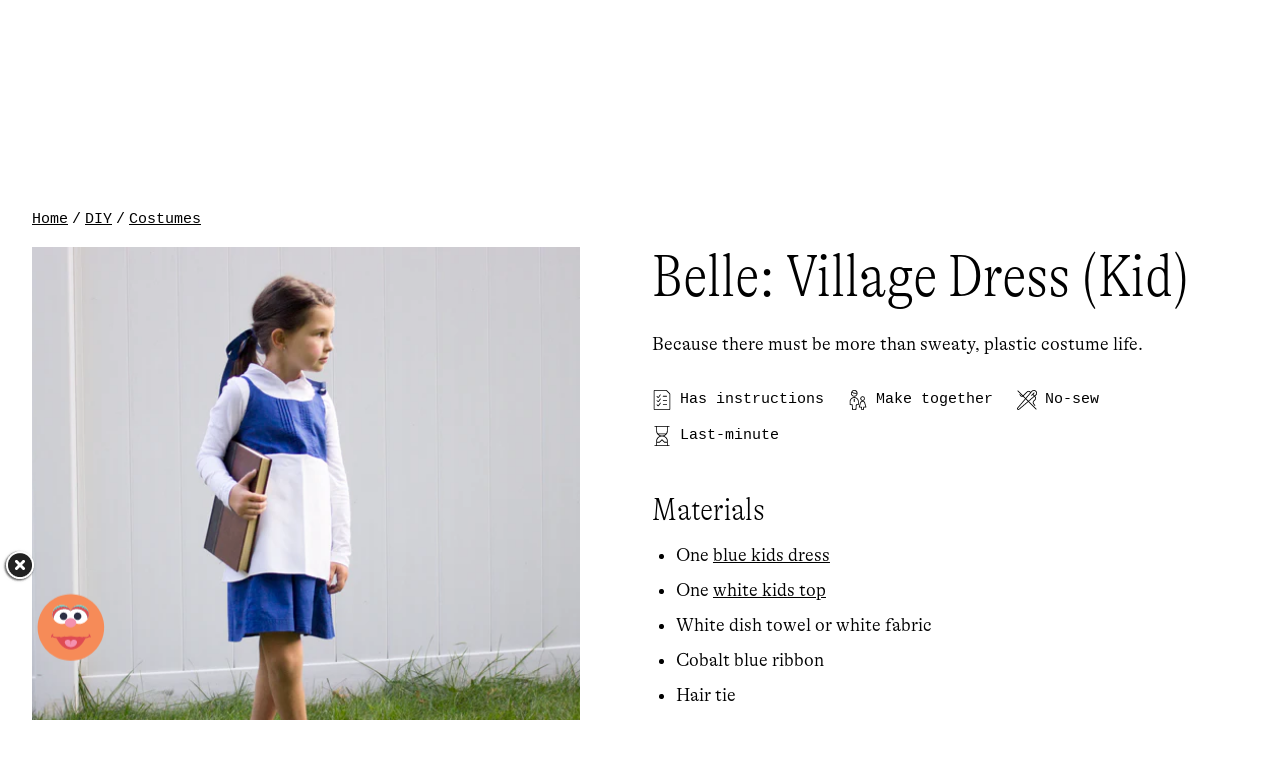

--- FILE ---
content_type: application/javascript
request_url: https://www.zeropartyforms.com/w37htfhcq2/vendor/d7f96879-1821-4096-8dd0-ebfeeeef21fe/lightbox/1a7dad45-b155-455e-8034-62fabc797194/breakpoints.js?cb=639047805118600000
body_size: -417
content:
window.DIGIOH_API.DIGIOH_PIXEL_THRESHOLDS['1a7dad45-b155-455e-8034-62fabc797194'] = {};


--- FILE ---
content_type: application/javascript
request_url: https://www.zeropartyforms.com/w37htfhcq2/vendor/d7f96879-1821-4096-8dd0-ebfeeeef21fe/lightbox/1a7dad45-b155-455e-8034-62fabc797194/effects.js?cb=639047805118600000
body_size: 1708
content:
window.DIGIOH_API.DIGIOH_LIGHTBOX_EFFECTS['1a7dad45-b155-455e-8034-62fabc797194'] = '[base64].pkfi0UTWayYZZ4GFU1hMllsxCiWDDNGhdqhf5dWr0DZw7a7PD7FEQcmU2U7PYHTAyETUNCYCLUTQkFVnWWCYTfX5yBQkZRqNzchCIdClLmy0qoErlN0M3SGna9GUMi7eH2fFi0L0OVFUljGNbmMPh6C2ewwuFi.HoVCqaMwEFJJQyPObfG3czwaxK6AAQUj1GsDAgAAlUNYAG4YInUJukFKkSxS-BKAtbfgs0TSmAAYnBc5HsZgDZKf34Q2z9EXrHgAC86gBGAAsW-M1iNyobquDMB-y.4ZMvpuv0GW0nYtAK0jqJoz3KL0iwUpRE7KdSy2ctK2rOt4AbJtWw7Lt-B7CA-2kAchwXOEWHHCIp2gWd50w59l2QVd11QTcsLIXcD2PKjoFPc8TS3W8CnvY1Hy3V930.b9H1.WV.ywIt-GWUg8WTCCq0UaDYJbNtO0kJDe37QcKOHUcJgnPCCPnTSdBIsiAIo.TnBorgjxPFkmM4-jWKJB8KSfcMYG4ijeMc2oBN9YxaHfCT8SdF0uAAJi3HDJ0UXS51MshcFsPIWSQWLoFoQ14DErgADZvPxXz30wICQICrYgtdEgwvoiKdPBIIghS0h4rqVgks0Lc0p2TKSByhlMy2fKKMwESuu4eiytC8LtKi2q6oaprEoaFKOoy8Tuty.rqBJZBmW4kqtNwqK6tmrdtvS9dDqOgIUpeXVmqW1ACHSRRpFESxaAerpHmfS0DEUVN0AgAEUrE1BMFOnZzo4pyuNqTAbreKGvN67kaC2na30K4CTKDFyCSm20CKOlLwfgSGZxm-qWNeO72o-p7bRet66a-3GfvWGB.sB0MYdBkmyeY-iQbh6nPNQdaklR4lttEbihtEUTVtG59qumpQiZO5ayfwimrqp273lpx682gRn3qNlK2b-TmgZ5sHNYA0XbfhvinPFnRLaMEwzCsSMyhZ0FwUhTBoRjWUESDpV6TLPlBUwWlRfRcVzUUNJaGQOQgXsCqAjwVQAG4IAAWTodPpEseNvez3O89HaAsY.A49oWWHCRJR3ZUl6Xdpx5MVdtNOaAAChCvw.CbEex4gCemwCABKYn7eNgfqGH0fx7XqeN7n66Rdte7zYZ16zc-i3xB-X7bWt7nBdhvmHcR5zkyF52E96xOklpdBDXSahMGJds8CKwANoAF1tB9TgEgYKJAjxRxgB6KMFk.[base64].cZrDVarKiIfgeYRE2pqVs-1jq.[base64].3YZgJKzsmB1QKkbpkhlJGdBGsuLq.VtcjXyKtearVlrrUdAsw0t1XAnX2Zs66vADrnMev.YyZkrJv36dA0GpIQME3efU9sOwdwHjEZHWp-D4A4hAA___';
DIGIOH_API.BREAKPOINT_POINTER['1a7dad45-b155-455e-8034-62fabc797194'] = {};


--- FILE ---
content_type: application/javascript
request_url: https://www.zeropartyforms.com/a4flkt7l2b/z9gd/45923/www.primary.com/jsonp/z?cb=1769245950080&dre=l&callback=jQuery364028848807955125233_1769245950061&_=1769245950062
body_size: 1048
content:
jQuery364028848807955125233_1769245950061({"dre":"l","response":"N4IgLgziBcCMDsA2AnAJgCwFZmYAy3WQBoQBzAUwHsZQAvASwAcBjSgE3JhHQGZVZMIEgCdypepQB2AfUkBDALadoIAPIALCUJCsArpLDCAnrMXKQAVUn0w5NgAIAymDm2oIsRJmsOXVQAltVgN6SXIDUyUuADlKYTB1ewBBJWF6Zjkgyn1DEx9zC0cskLCI.[base64].[base64].zaMIciSGwMCAlhPC4BCQA___","success":true});

--- FILE ---
content_type: application/javascript
request_url: https://www.zeropartyforms.com/w37htfhcq2/vendor/d7f96879-1821-4096-8dd0-ebfeeeef21fe/lightbox/1a7dad45-b155-455e-8034-62fabc797194/settings.js?cb=639047805118600000
body_size: 5898
content:
window.DIGIOH_API.DIGIOH_LIGHTBOX_SETTINGS['1a7dad45-b155-455e-8034-62fabc797194'] = '[base64].[base64].[base64].yDeqLOqqxY2mAAgr6LJVAAEhwsBUegL3wGtYmbf620ybt0AAMQnFb1tKSdpheAcIHWTp04QyZUj3Z5wMuM9r1GcWn32d9Xt.f2xCDkgXubqDODCNagVQ0uOCCIjeTw7QYVRdOmeoQl-O5Ted640-SWY4TufEz-6DFeTrXlZVNPUDV9NxAhPKTLKOCasmMivcpdAnPoBzTF0RwbNMJy7NM0yLMckjnKs-KSIIWxPPotwHJIzyEBQ3wcER9kmsgnCQkCILlQDkdAx-.[base64].[base64].LCX8kZhsom0sEzAGZiTbYQrs2urSKzrqZPWe7TZWKvJogKbuqkdYg6Yv9tZCppz7X4vqVcoleOW4EBNaS1-Mg-O.Y6f9jrUr1AysmfD-VLqlXMtVV6mAHLfXct1f10wArfNcYjee9nh5OddNlWbc2NWGBdG19J92rm4nFetHGvXBOvMwF.chhTRwlNgdU-pzT8HEMiD052gzl3jN4eRFOyzJHrNkaXakpZjn10eYN95j4HmD2MaEUz5rGM.u7XPMtkyq3utkoUH1hBA2VsHZGwwcb1YptsHOwYOhL5ldtZMh1tPmgetZ.1VJIb-fC8mWLwQUv-Ry-nmV4nqvega8wDWzmDPvXA059T3nzQY2TtM7O5uNkVjCQXoOM0RFmhyqL8-MvmkrYWQfGVDfQEiAaQyOgOVAAjqgK6NJIT3hSLSdw8AZCvc7N-jfN92FVxrt1sRuJNyQhhCQjWKn5cIf75SAgeCn51zgHyj8K0yx4mpSB.4-DITXotRKiaDtTIBVCUAegpACyoDSybjvYUb5DGBNKbhqKH7jir6aqyKtKyzoE9JA7jSTTTTcQrQAAysITo80wkokkS4ycOTqaaNoVQNA4hO4wgYuykKOy66O7sGSMAMUCKD02KBOKKfsZS-yJOJSzSoatBDyqukq7ymg7BXEs03BvBK0.yRsIhcqHQkhog0hEhNoshCy9mTmGOukTWGynsROqEhODOAcehhyMejOwi8obSP21qI0rBHEU0lhFo.BWwPBy0qRdhsOJsohgulgzhbhLhzhHh8hQeoePhcKfhOOARIR2yZYaKeQGKbGPmHGqEPWkqn8NKORcq5s-g-g1sTU2kPqXKOqpmMuOA0w8uo-fezBtqvO1O3RGufRAx6qkCIx.qaI4-MMUxrOlesxlK8xX8DhSx.RNsQxaxWqUuYx2e2xrRpqp6kaWQAmuRJQ8AZQFQmatQSaz6cIkm96Oa5u5-463uXKiI-GTs7sNmgeMADs6A0EqWG6LmPxDRnILGvIBhcewqDxSuJh-x-QAurx7xgCB0Dg3xTQDGr6.xn66JsBmx4JoJZmKIpGi6H29sfacJZIgIiJW65Jqa5ORSaJ7-DO8u2JvGsRzxjhFgbxwC1QsppJxY4eCOwmAJNJDBpm9JlxYJIJzJtmbJjs8JXJYeyJgRjRgpNyzkdxEg.mDRPOeCfkWwqM8o4WbQdAbsqE6coWMA1Cewm4CW6ASWKWaWNB8U3eZcjCxc-cb4nel212tIaod2D2T2L2b21irJtJ9yrQveuJAObyCR5hnEM0KRLoaRNhmR0OQhgK.OLxoYBRrh0hJRsYChyyShsKmSVRaIuO.[base64].gTUzBaEwZqEpBqOFBGxjRKimgmigIOieiBiSRM0Zi5Ibii5X2pheZIOny3yoSusUOghAKEyaIt6ypxYnhaOzZaIyhccOSNRgW7swRn56K.[base64].[base64].dzQSR7XzV7cST7QyBJvFe5YCZLaHTLRHXQDDVHfDTHSjXHerVjVrWyPjXrcCETXSbeRnfeUpE-bnTTQXXTcgwzToV-aXaqeXflWjBBQBZ3nnKXHsVGfHkI1A1eiI-OGhTvqvlrMhZvnBehRephQfumRIIYMftAZgbxahFfjfnfvACRU.uRZRX3eo5XKTOxSJeIoxZBMxdvqAexeVBo1AXhZTNTAIvbfBCIigczBJWft2sgIQD4MYKEB1EE3IqmWQaQEEyE8gKEKoopToz0u4mYwFUwR.fLGxH0pvRFaZVVaMjVfvX9YfcksfV4eUS2Zjm1f4VfZHnUd1bUUUg.cKYNYFdA.Edkx8mFRVZFVkcId.eeXGg1ZCk1Q5Wfa1c5bUwgd7EEbfU07oX1eEb9G0w8idZ04rP4rkxDvk.05WVZQLqLcM7ZeU.ZTCtU1M9UXU7M3kB5ew15Us2TqOEdWru7MFoM7OSsTtVAjAtkPdY3hMS81zatYcTQB87.QuT8w2H89cQC2uUC-s286NWC8UxbBC986YNAtC.tXC-uU.fcc9VGm7QSQIgqb9UM5ZT7ICQbQRrQ8bdnbqZoLCRbQKVbaw4JVHubis.i4kM7cC1WY4aS8LeS0c5S0EdS2nbS0uZnQ-S4Aw3Zsy8w5bTyey.bZy6qdy2zW0Xy4iwcy8UK.riK6g2boHTS3CAiHQybWQYqwiSwymm5tfXupw0KZqxXVaeHO5FfAs5.aNUyvXRFnXeFLHDnHkNuOUJ3cFN3UGWo2XhBYPdjMPcwmPZI.KJPTdvGbPUmQvTJWk9ADEa.fy7mV01sz01vZVXs2K4GIc8a-Co1SfeM-ApMxfR7Nc5lT2d6w819E87cmAy.VaoWxOci-C5dZC5i78zi3yni1qwS4rmKQWytQK4eQa2iCLTW-K6a5K-a2TZawy1TTa4acq4qZ1Rw55hq884NYIxXtBQI.-UVTBeo7e.O-.fe-LoozI0hbm9IxhfvlRUTJo24-OHo4RQY0Y2Ra.hu9RRwtXGAfRaJX7vKExSxY47-5xa4zxRxXkPAYJd4.gBVOMLqCzH5h64DBlf9MR0gO0lrFydXZCHo5CBy.FuBFrKYAAJqCwQAACi-H6iCcsA1HMAXHs65ESsCwkIB4F8fa8AA6cI5Unr-IoseY.[base64].l73p0n3faP3x6.[base64].vXPvvvPcf.PzvVvBANvovMvMfLvkfAf0fQfnvev3vGfdvwfDvRf0vJfBfIf5fEgYv4fifOf8f9fb3Sf2v-fsfjfyfWfqfzPrfgfPPLfnfbfA.mvffefI.1vY.YfKfEfhfUf0.3fs.1f8.xfCfg.c.ufC.7f2fG.TfM.Dfu.Xf2.Pfkvofq.zfo.Q..f9veQUvtfmfx.S.ZfK.Ffa.l.h.w.N.F2Z.r.F.k.V.4.L.kTx.739K-HfD.tf1L638QB7QB.hPzT5T9z--.dfsv035IDF-B.VAXvwwEoDn-aA3.sgPf5YCj-8A3vgAK36kDT-NfWAWAJ37EDP-UA7.tQLMBwCgBwvGASwNoEn90-BAnAUQLwHYDH-mAgQSQLYF38aBb.f.hAMAGMDgBzAuvoQKkH0DIBVfEQQwNUHQD5BrA2QewK0FcCn-mgl.qAMkEIDyB6AoQbgMMH4DjBf.UwdIIoFiCOBCgvgUoLUEqDwBygmQRoKYFGCJBtgsgfYPMGUCeBNgxQXYM8EOCdB4gzgSYICERCghjgvQbEKoG-CYh.[base64].yaBGRZEcqFyPPQYQ1qkhBgK2EIACjnamsIhHCmtCtgqAYaQllkHZitV8SEqe7tAhfwAB5YaiML8ySdpOUw7DgzHFBidvwWIKiDSCroDcOR1dVbsh1MATdyo9o2bst3tFvDaAc3NKNN3W6AhNuOAbbt6LWF7c.RB3O7iaNw6QRJgp-ZADSCjF8h2Rl3e5jAFmHIB5hz9RYYcWWELDduDdPyMcPUAHCH4jdW4W1z26HCSxBYygKcPIQXDIY5Ys4QIDrFEx0Rjw5btOjhG5iIsPwqtuiKGjUAexgI.4RCMBEZt0xkI8EfU1BGbprGFGAEdJHREIiCQNIZEbiNhHLilxmZHEUlXlD4jCRcZYkdSNAiShyRlIkkckwfaHg6RAvJAv5gdGaB5A.aQdIKliBAA';


--- FILE ---
content_type: image/svg+xml
request_url: https://www.zeropartyforms.com/s3awjbnctc/vendors/d7f96879-1821-4096-8dd0-ebfeeeef21fe/uploads/6213dd9e-14bb-4218-9ec6-cb4dffdcaf5a/Zoe_Default.svg
body_size: 4999
content:
<svg width="1785" height="1229" viewBox="0 0 1785 1229" fill="none" xmlns="http://www.w3.org/2000/svg">
<path d="M1316.93 802.965C1316.93 1038.22 1126.22 1228.93 890.965 1228.93C655.708 1228.93 465 1038.22 465 802.965C465 567.708 655.708 377 890.965 377C1126.22 377 1316.93 567.708 1316.93 802.965Z" fill="#F68B58"/>
<path d="M879.297 732.777C881.094 732.777 883.564 730.082 880.813 730.082C879.016 730.082 876.545 732.777 879.297 732.777Z" fill="#343753"/>
<path d="M879.408 736.478C880.644 736.478 883.844 734.625 881.149 734.625C879.914 734.625 876.713 736.478 879.408 736.478Z" fill="#343753"/>
<path d="M999.084 517.154C948.7 517.154 905.441 548.013 887.262 591.889C869.084 548.013 825.881 517.154 775.441 517.154C708.617 517.154 654.474 571.297 654.474 638.121C654.474 704.944 708.617 759.088 775.441 759.088C825.881 759.088 869.084 728.173 887.262 684.353C905.441 728.229 948.644 759.088 999.084 759.088C1065.91 759.088 1120.05 704.944 1120.05 638.121C1120.05 571.297 1065.91 517.154 999.084 517.154Z" fill="white"/>
<path d="M845.688 660.228C845.688 686.935 824.031 708.592 797.267 708.592C770.504 708.592 748.903 686.935 748.903 660.228C748.903 633.521 770.56 611.864 797.267 611.864C823.974 611.864 845.688 633.521 845.688 660.228Z" fill="#2B2E43"/>
<path d="M1025.62 660.228C1025.62 686.935 1003.97 708.592 977.259 708.592C950.552 708.592 928.839 686.935 928.839 660.228C928.839 633.521 950.496 611.864 977.259 611.864C1004.02 611.864 1025.62 633.521 1025.62 660.228Z" fill="#2B2E43"/>
<path d="M1121.06 640.986C1121.12 638.685 1121.17 636.385 1121.06 634.028C1118.82 566.812 1062.43 514.128 995.213 516.428C993.249 516.428 991.285 516.596 989.321 516.765C988.648 516.765 987.975 516.877 987.245 516.933C986.011 517.045 984.777 517.214 983.542 517.326C982.701 517.438 981.859 517.606 981.074 517.718C979.952 517.887 978.885 518.055 977.876 518.223C976.978 518.392 976.08 518.56 975.182 518.785C974.229 518.953 973.275 519.177 972.321 519.402C971.367 519.626 970.413 519.851 969.459 520.075C968.562 520.299 967.664 520.524 966.823 520.748C965.869 521.029 964.859 521.309 963.905 521.646C963.119 521.87 962.278 522.095 961.436 522.375C960.482 522.712 959.472 523.049 958.463 523.441C957.677 523.722 956.948 523.946 956.218 524.227C955.208 524.62 954.198 525.012 953.188 525.461C952.515 525.742 951.842 526.022 951.169 526.303C950.103 526.752 949.093 527.257 948.027 527.706C947.409 527.986 946.792 528.267 946.175 528.547C945.109 529.052 944.043 529.613 942.977 530.174C942.416 530.455 941.911 530.735 941.35 531.016C940.228 531.633 939.162 532.194 938.096 532.867C937.591 533.148 937.142 533.428 936.637 533.709C935.515 534.382 934.449 535.056 933.327 535.729C932.934 536.009 932.541 536.234 932.092 536.514C930.97 537.3 929.848 538.029 928.782 538.815C928.445 539.039 928.109 539.32 927.772 539.544C926.594 540.386 925.472 541.171 924.349 542.069C924.069 542.293 923.844 542.462 923.564 542.686C922.386 543.64 921.264 544.594 920.085 545.548C919.973 545.66 919.805 545.828 919.636 545.94C918.402 547.006 917.224 548.072 915.989 549.195C916.158 549.138 916.27 549.082 916.494 549.026C914.923 550.373 913.296 551.832 912.679 552.449C902.692 562.548 892.873 577.024 886.589 591.892C887.038 592.229 887.375 592.621 887.599 593.126C909.986 572.928 938.769 564.456 971.311 565.914C1058 569.73 1102.66 632.401 1106.75 695.354C1113.15 683.347 1118.37 665.673 1120.33 649.121C1120.33 649.234 1120.39 649.346 1120.44 649.458V649.29C1120.56 647.831 1120.72 646.372 1120.72 644.969C1120.84 643.735 1120.89 642.501 1121 641.322C1121 641.21 1121 641.154 1120.89 641.042" fill="#71C3B9"/>
<path d="M1121.06 640.984C1121.06 638.684 1121.06 636.383 1121.06 634.027C1120.89 628.921 1120.33 623.871 1119.55 618.934C1117.02 619.439 1114.1 619.495 1113.88 619.046C1115.28 614.109 1119.66 604.178 1113.54 597.445C1108.33 591.778 1101.48 591.217 1097.27 592.788C1093.91 594.022 1092.33 594.696 1092.33 594.696C1092.33 594.696 1094.69 590.544 1094.97 586.055C1095.2 581.51 1094.35 576.012 1089.81 572.702C1085.88 569.784 1082.01 569.167 1078.64 569.56C1071.8 570.457 1065.07 575.731 1065.07 575.731C1065.07 575.731 1070 560.919 1058.11 554.186C1047.34 548.127 1034.88 560.639 1034.88 560.639C1034.88 560.639 1037.01 545.658 1023.04 540.328C1010.47 535.559 1001.05 550.371 1001.05 550.371C1001.05 550.371 1000.21 537.354 987.639 536.12C974.061 534.773 969.853 547.509 969.853 547.509C969.853 547.509 966.655 537.522 953.694 538.308C943.988 538.869 939.555 549.81 939.555 549.81C939.555 549.81 933.888 542.179 924.687 544.311C916.832 546.107 913.746 557.328 913.746 557.328C913.746 557.328 913.353 556.487 910.716 554.803C901.403 564.286 893.267 577.19 887.825 589.141C887.376 590.039 887.095 590.936 886.702 591.834C887.207 592.227 887.544 592.62 887.825 593.125C893.772 587.794 900.056 583.137 906.845 579.434C925.641 569.111 947.579 564.847 971.48 565.913C1019.34 568.045 1054.41 588.075 1076.85 616.241C1095.08 639.02 1105.07 667.13 1106.87 695.352C1107.32 694.51 1107.71 693.668 1108.16 692.827C1108.33 692.546 1108.44 692.21 1108.61 691.929C1108.89 691.312 1109.17 690.751 1109.45 690.134C1109.62 689.741 1109.78 689.404 1109.95 689.012C1110.23 688.451 1110.46 687.889 1110.68 687.328C1110.85 686.88 1111.02 686.487 1111.19 686.094C1111.41 685.533 1111.64 684.972 1111.86 684.411C1112.03 683.962 1112.2 683.513 1112.37 683.064C1112.59 682.503 1112.76 681.942 1112.93 681.437C1113.09 680.932 1113.32 680.483 1113.49 679.978C1113.66 679.417 1113.82 678.912 1114.05 678.351C1114.1 678.127 1114.16 677.902 1114.27 677.678C1114.55 676.724 1114.89 675.714 1115.23 674.704C1115.34 674.424 1115.39 674.143 1115.51 673.863C1115.68 673.189 1115.9 672.46 1116.12 671.787C1116.24 671.394 1116.29 671.057 1116.4 670.665C1116.57 669.935 1116.8 669.206 1116.97 668.532C1117.02 668.196 1117.13 667.803 1117.25 667.41C1117.41 666.681 1117.58 665.895 1117.75 665.166C1117.86 664.829 1117.92 664.549 1117.98 664.212C1118.14 663.427 1118.31 662.641 1118.48 661.8C1118.48 661.575 1118.59 661.295 1118.59 661.07C1118.76 660.173 1118.93 659.331 1119.15 658.433V658.321C1119.72 655.235 1120.22 652.149 1120.56 649.063C1120.56 649.063 1120.56 649.232 1120.67 649.344C1120.67 649.344 1120.67 649.232 1120.67 649.176C1120.78 647.717 1120.89 646.258 1120.95 644.799C1121.06 643.565 1121.12 642.387 1121.17 641.152C1121.17 641.04 1121.17 640.984 1121.17 640.928" fill="#DF4B52"/>
<path d="M888.442 592.565C882.214 577.641 872.339 563.053 862.296 552.898C861.735 552.28 860.052 550.822 858.481 549.475C858.649 549.531 858.818 549.587 858.986 549.643C857.808 548.521 856.573 547.455 855.339 546.389C855.227 546.277 855.058 546.109 854.89 545.996C853.712 545.043 852.59 544.089 851.411 543.135C851.131 542.91 850.907 542.742 850.682 542.518C849.56 541.62 848.438 540.835 847.26 539.993C846.923 539.712 846.586 539.488 846.25 539.264C845.128 538.478 844.061 537.749 842.939 537.019C842.547 536.739 842.154 536.458 841.705 536.234C840.583 535.56 839.573 534.887 838.451 534.214C837.946 533.933 837.497 533.653 836.992 533.372C835.926 532.755 834.86 532.138 833.738 531.521C833.233 531.24 832.672 530.96 832.111 530.623C831.045 530.062 830.035 529.557 828.913 528.996L827.061 528.098C826.051 527.649 824.985 527.144 823.919 526.696C823.246 526.415 822.572 526.134 821.899 525.854C820.889 525.405 819.879 525.012 818.869 524.62C818.084 524.339 817.411 524.059 816.625 523.834C815.615 523.441 814.605 523.105 813.651 522.768C812.866 522.544 812.024 522.263 811.183 522.039C810.229 521.702 809.219 521.421 808.265 521.197C807.424 520.917 806.47 520.748 805.628 520.524C804.674 520.299 803.777 520.075 802.767 519.85C801.813 519.626 800.859 519.402 799.905 519.233C799.008 519.065 798.11 518.841 797.156 518.728C796.09 518.56 795.08 518.392 794.014 518.223C793.172 518.111 792.387 517.943 791.545 517.831C790.311 517.662 789.077 517.55 787.842 517.382C787.169 517.382 786.44 517.27 785.766 517.213C783.859 517.045 781.895 516.933 779.875 516.877C712.659 514.633 656.271 567.261 654.027 634.533C653.915 636.834 653.915 639.19 654.027 641.491C654.027 641.603 653.971 641.659 653.915 641.771C653.971 642.949 654.083 644.184 654.139 645.418C654.251 646.877 654.307 648.336 654.476 649.794V649.963C654.476 649.963 654.532 649.738 654.588 649.626C656.552 666.122 661.826 683.795 668.166 695.802C672.262 632.906 716.867 570.179 803.608 566.363C836.094 564.961 864.821 573.377 887.264 593.575C887.657 593.239 888.049 592.902 888.442 592.621" fill="#71C3B9"/>
<path d="M888.553 592.45C888.104 591.497 887.767 590.487 887.318 589.533C881.876 577.582 873.74 564.677 864.427 555.195C861.79 556.878 861.397 557.72 861.397 557.72C861.397 557.72 858.311 546.443 850.456 544.647C841.254 542.515 835.588 550.146 835.588 550.146C835.588 550.146 831.211 539.261 821.449 538.644C808.432 537.858 805.29 547.901 805.29 547.901C805.29 547.901 801.138 535.165 787.504 536.512C774.936 537.802 774.094 550.763 774.094 550.763C774.094 550.763 764.612 535.894 752.044 540.72C738.017 546.05 740.205 561.03 740.205 561.03C740.205 561.03 727.75 548.518 716.977 554.578C705.026 561.367 710.02 576.179 710.02 576.179C710.02 576.179 703.343 570.849 696.498 570.008C693.132 569.559 689.26 570.232 685.333 573.15C680.788 576.46 679.946 581.902 680.227 586.503C680.451 590.992 682.808 595.2 682.808 595.2C682.808 595.2 681.237 594.526 677.87 593.292C673.662 591.721 666.761 592.282 661.599 598.005C655.484 604.738 659.804 614.669 661.207 619.606C661.038 620.055 658.065 619.999 655.54 619.494C654.754 624.431 654.249 629.481 654.081 634.587C653.969 636.887 654.025 639.244 654.081 641.544C654.081 641.6 654.081 641.712 654.025 641.825C654.025 643.003 654.137 644.237 654.249 645.472C654.362 646.93 654.418 648.389 654.53 649.792V649.904C654.53 649.792 654.53 649.736 654.586 649.623C654.923 652.709 655.371 655.795 655.989 658.881C655.989 658.881 655.989 658.937 655.989 658.993C656.157 659.835 656.325 660.733 656.494 661.574C656.55 661.799 656.606 662.079 656.662 662.304C656.83 663.089 656.999 663.875 657.167 664.66C657.223 664.997 657.279 665.277 657.391 665.614C657.56 666.399 657.784 667.129 657.952 667.858C658.065 668.251 658.121 668.588 658.233 668.924C658.457 669.654 658.626 670.383 658.794 671.056C658.906 671.449 659.018 671.786 659.075 672.179C659.243 672.852 659.467 673.581 659.692 674.254C659.748 674.535 659.86 674.816 659.972 675.096C660.253 676.106 660.589 677.06 660.87 678.07C660.982 678.294 661.038 678.519 661.094 678.743C661.263 679.304 661.487 679.865 661.656 680.37C661.824 680.819 661.992 681.324 662.16 681.829C662.385 682.39 662.553 682.951 662.721 683.456C662.89 683.905 663.114 684.354 663.283 684.803C663.451 685.364 663.731 685.925 663.9 686.43C664.068 686.879 664.236 687.271 664.405 687.72C664.629 688.281 664.854 688.842 665.134 689.403C665.302 689.74 665.471 690.133 665.639 690.526C665.92 691.143 666.2 691.704 666.425 692.321C666.593 692.601 666.705 692.882 666.873 693.219C667.266 694.06 667.715 694.902 668.164 695.743C669.959 667.578 679.946 639.468 698.181 616.633C720.624 588.523 755.691 568.437 803.55 566.304C827.452 565.238 849.39 569.503 868.186 579.826C874.919 583.529 881.203 588.186 887.15 593.516C887.543 593.18 887.992 592.787 888.44 592.506" fill="#DF4B52"/>
<path d="M959.472 743.378C959.472 776.313 927.154 803.02 887.262 803.02C847.37 803.02 815.052 776.313 815.052 743.378C815.052 710.443 847.37 683.736 887.262 683.736C927.154 683.736 959.472 710.443 959.472 743.378Z" fill="#F491AF"/>
<path d="M1127.53 890.977C1124.85 889.218 1122.96 888.756 1121.25 888.941C1117.87 889.311 1116.02 895.652 1120.04 899.031C1130.31 907.686 1114.91 919.998 1095.26 924.349C1070.06 928.469 1049.49 922.035 1049.49 922.035C1049.49 922.035 1049.16 930.598 1022.86 925.784C1013.1 924.025 994.005 919.535 994.005 919.535C994.005 919.535 993.635 922.637 985.128 924.858C973.245 928.006 947.4 923.655 936.997 922.035C913.185 918.378 912.029 916.758 894.367 915.833C875.041 914.814 833.152 924.071 820.945 923.099C814.195 922.59 813.178 916.712 813.178 916.712C813.178 916.712 778.316 928.978 763.243 928.469C744.009 927.774 745.489 921.433 745.489 921.433C745.489 921.433 722.602 926.756 699.438 924.627L699.346 924.534C684.643 923.192 657.133 919.998 659.352 901.762C660.6 899.355 662.542 897.272 665.039 895.652C668.137 893.662 669.339 888.246 665.64 887.413C648.81 883.711 632.397 911.621 641.921 932.449C643.817 936.615 650.706 934.393 650.66 929.996C650.66 929.996 650.66 929.903 650.66 929.857C651.03 927.404 651.307 925.414 651.954 919.998C663.282 936.059 689.035 939.022 706.096 939.531C750.806 1025.53 805.873 1083.66 888.033 1085.05C961.132 1086.26 1024.8 1048.35 1078.38 940.873C1094.71 940.873 1120.74 934.115 1130.95 920.97C1131.05 920.785 1133.82 926.895 1133.73 932.264C1133.73 933.838 1134.75 935.134 1136.13 935.874C1138.35 937.031 1140.76 932.634 1141.64 930.227C1145.52 919.397 1142.05 900.42 1127.67 890.931" fill="#DF4B52"/>
<path d="M953.921 966.597C926.01 951.286 904.043 966.688 895.266 974.802C894.662 982.687 891.783 1019.96 891.086 1019.96C890.343 1019.96 887.464 982.183 886.86 974.665C877.99 966.551 856.162 951.377 828.344 966.597C791.841 986.63 824.164 1056.03 891.133 1056.08C958.101 1056.03 990.378 986.63 953.875 966.597" fill="#F491AF"/>
</svg>


--- FILE ---
content_type: text/javascript
request_url: https://www.primary.com/cdn/shop/t/42/assets/SiteHeader.chunk.c6356e7cd863f7bbdca9.min.js
body_size: 8091
content:
!function(){try{var e="undefined"!=typeof window?window:"undefined"!=typeof global?global:"undefined"!=typeof globalThis?globalThis:"undefined"!=typeof self?self:{},t=(new e.Error).stack;t&&(e._sentryDebugIds=e._sentryDebugIds||{},e._sentryDebugIds[t]="e2481273-22ba-479b-902a-2bd4ba9b2caa",e._sentryDebugIdIdentifier="sentry-dbid-e2481273-22ba-479b-902a-2bd4ba9b2caa")}catch(e){}}();var _global="undefined"!=typeof window?window:"undefined"!=typeof global?global:"undefined"!=typeof globalThis?globalThis:"undefined"!=typeof self?self:{};_global.SENTRY_RELEASE={id:"a061a437e1475c156995c9ee6a6d5aff02e146a5"},(self.webpackChunkpk_shopify_theme=self.webpackChunkpk_shopify_theme||[]).push([[661],{14740:(e,t,l)=>{"use strict";l.r(t),l.d(t,{default:()=>Pt});var r,a,n,i=l(96540),s=l(63405),o=l(15547),c=l(47444),p=l(90746);function m(){return m=Object.assign?Object.assign.bind():function(e){for(var t=1;t<arguments.length;t++){var l=arguments[t];for(var r in l)({}).hasOwnProperty.call(l,r)&&(e[r]=l[r])}return e},m.apply(null,arguments)}const u=function(e){return i.createElement("svg",m({"aria-hidden":"true",role:"presentation",width:20,height:20,viewBox:"0 0 24 24",fill:"none",xmlns:"http://www.w3.org/2000/svg"},e),r||(r=i.createElement("path",{d:"M2.52632 7C2.23579 7 2 6.776 2 6.5C2 6.224 2.23579 6 2.52632 6H21.4737C21.7642 6 22 6.224 22 6.5C22 6.776 21.7642 7 21.4737 7H2.52632Z",fill:"black"})),a||(a=i.createElement("path",{d:"M2.52632 12C2.23579 12 2 11.776 2 11.5C2 11.224 2.23579 11 2.52632 11H21.4737C21.7642 11 22 11.224 22 11.5C22 11.776 21.7642 12 21.4737 12H2.52632Z",fill:"black"})),n||(n=i.createElement("path",{d:"M2.52632 17C2.23579 17 2 16.776 2 16.5C2 16.224 2.23579 16 2.52632 16H21.4737C21.7642 16 22 16.224 22 16.5C22 16.776 21.7642 17 21.4737 17H2.52632Z",fill:"black"})))};var d=l(60905),w=l(40200),f=l(95714),v=l(32566);var g=l(55908);const h=e=>{const t=(0,i.useRef)(document.querySelector(e)),l=(0,g.A)(t,{root:null,rootMargin:"0px",threshold:.5});(0,i.useEffect)((()=>{var e,r;(null==l?void 0:l.isIntersecting)?null==(e=t.current)||e.classList.add("animate"):null==(r=t.current)||r.classList.remove("animate")}),[l])},b=()=>(h(".home-guided-search-character-right"),(()=>{const{track:e}=(0,f.s)(),t=(0,i.useRef)(!1);(0,i.useEffect)((()=>{t.current||(e(v.f.HomePageView,{page_view:!0}),t.current=!0)}),[e])})(),i.createElement(i.Fragment,null));var E=l(32485),y=l.n(E),k=l(10330),N=(l(70483),Object.defineProperty),O=Object.defineProperties,_=Object.getOwnPropertyDescriptors,x=Object.getOwnPropertySymbols,L=Object.prototype.hasOwnProperty,C=Object.prototype.propertyIsEnumerable,P=(e,t,l)=>t in e?N(e,t,{enumerable:!0,configurable:!0,writable:!0,value:l}):e[t]=l,A=(e,t)=>{for(var l in t||(t={}))L.call(t,l)&&P(e,l,t[l]);if(x)for(var l of x(t))C.call(t,l)&&P(e,l,t[l]);return e},T=(e,t)=>O(e,_(t));const I=e=>T(A({},F(e)),{linkList:e,nestedTransitionName:D.SlideRight,backButtonFocusEnabled:!1}),j=(e,t)=>{switch(t.type){case"mobileNavOpened":return T(A({},e),{nestedTransitionName:D.SlideRight});case"mobileNavReturnedToTopLevel":return T(A({},e),{level:0,parentLink:null,nestedTransitionName:D.SlideRight,backButtonFocusEnabled:!0});case"mobileNavWillClose":return T(A({},e),{nestedTransitionName:D.SlideLeft});case"mobileNavClosed":return T(A(A({},e),F(e.linkList)),{nestedTransitionName:D.SlideRight});case"mobileNavLinkClicked":{const{link:l,level:r,refToFocusAfterBackNavigation:a}=t.payload;return T(A({},e),{level:r,parentLink:l,refToFocusAfterBackNavigation:a})}case"backButtonFocusClear":return T(A({},e),{backButtonFocusEnabled:!1,refToFocusAfterBackNavigation:void 0});default:return e}};l(60233);var D=(e=>(e.SlideLeft="pw-transition-slide-x--left",e.SlideRight="pw-transition-slide-x--right",e))(D||{});const R=e=>null==e?void 0:e.replace(/^mobile_/,""),S=new RegExp(`^${window.location.protocol}//${window.location.host}`),M=e=>{try{const t=new URL(e.match(S)?e:`${window.location.protocol}//${window.location.host}${e}`),l=t.pathname===window.location.pathname;if(!l)return!1;const r=Object.fromEntries(t.searchParams),a=Object.fromEntries(new URLSearchParams(window.location.search));if("ref"===Object.keys(r).join()&&l&&["/collections/baby","/collections/kids","/collections/grown-ups"].includes(t.pathname))return!0;let n=!0;for(const e in r)["l3","page"].includes(e)||(n="ref"===e?R(a[e])===R(r[e])&&n:a[e]===r[e]&&n);return n}catch(t){return console.error(`invalid url ${e} in linkMatchesCurrentUrl - ${t}`),!1}},F=e=>{const t=e.links.find((t=>M(t.url)&&(e.v2||t.links.length>0)||t.links.some((e=>M(e.url)||e.links.some((e=>M(e.url)))))));return{level:t?1:0,parentLink:t}},$=e=>{const{title:t,url:l,disableSelectedIndicator:r}=e,a=!r&&M(l)?"site-nav__title--selected":"";return i.createElement(i.Fragment,null,i.createElement("span",{className:a},t))};var B=l(8485),H=l(26272),U=l(44383),z=l.n(U),Z=l(84503),V=l(9739),q=l(62239),X=(l(32989),Object.defineProperty),Y=Object.defineProperties,W=Object.getOwnPropertyDescriptors,G=Object.getOwnPropertySymbols,J=Object.prototype.hasOwnProperty,K=Object.prototype.propertyIsEnumerable,Q=(e,t,l)=>t in e?X(e,t,{enumerable:!0,configurable:!0,writable:!0,value:l}):e[t]=l,ee=(e,t)=>{for(var l in t||(t={}))J.call(t,l)&&Q(e,l,t[l]);if(G)for(var l of G(t))K.call(t,l)&&Q(e,l,t[l]);return e},te=(e,t)=>Y(e,W(t));const le=(e,t)=>{switch(t.type){case"openDrawer":return te(ee({},e),{isOpen:!0,hoveredLink:t.link});case"closeDrawer":return te(ee({},e),{isOpen:!1,drawerIsHovered:!1,hoveredLink:e.navIsHovered?e.hoveredLink:null});case"setCloseDrawerTimeout":return te(ee({},e),{closeDrawerTimeout:t.timeout});case"setOpenDrawerTimeout":return te(ee({},e),{openDrawerTimeout:t.timeout});case"cancelCloseDrawerTimeout":return e.closeDrawerTimeout&&clearTimeout(e.closeDrawerTimeout),te(ee({},e),{closeDrawerTimeout:null});case"cancelOpenDrawerTimeout":return e.openDrawerTimeout&&clearTimeout(e.openDrawerTimeout),te(ee({},e),{openDrawerTimeout:null});case"drawerHovered":return e.closeDrawerTimeout&&t.value&&clearTimeout(e.closeDrawerTimeout),te(ee({},e),{closeDrawerTimeout:null,drawerIsHovered:t.value});case"toggleDrawer":{const{link:l}=t;return te(ee({},e),{isOpen:!e.isOpen,hoveredLink:e.isOpen?void 0:l})}default:return e}};l(21015);const re=e=>{e({type:"cancelOpenDrawerTimeout"});const t=window.setTimeout((()=>{e({type:"closeDrawer"})}),100);e({type:"setCloseDrawerTimeout",timeout:t})},ae=(e,t)=>{e({type:"cancelCloseDrawerTimeout"});const l=window.setTimeout((()=>{e({type:"openDrawer",link:t})}),100);e({type:"setOpenDrawerTimeout",timeout:l})};var ne=Object.defineProperty,ie=Object.getOwnPropertySymbols,se=Object.prototype.hasOwnProperty,oe=Object.prototype.propertyIsEnumerable,ce=(e,t,l)=>t in e?ne(e,t,{enumerable:!0,configurable:!0,writable:!0,value:l}):e[t]=l,pe=(e,t)=>{for(var l in t||(t={}))se.call(t,l)&&ce(e,l,t[l]);if(ie)for(var l of ie(t))oe.call(t,l)&&ce(e,l,t[l]);return e};const me=e=>{var t,l;const{id:r,parentLink:a,className:n,drawerIsHovered:s,dispatch:o,isMobileNav:c,depth:p}=e,{links:m,narrowNavDrawer:u,metadata:{panel:d,panelUrl:w,shopAllLinkText:f}}=a,v=d,g="lg"===(0,Z.d)(),h="xl"===(0,Z.d)(),b={width:h?300:g?240:null,height:h?400:g?320:null},E=Object.fromEntries(Object.entries(b).filter((([,e])=>null!=e))),N=(0,i.useRef)(null),O=(0,V.T)(N),_=(0,q.d)("Escape");(0,i.useEffect)((()=>{o&&(o({type:"drawerHovered",value:O}),O&&ae(o,a))}),[o,s,O,a]),(0,i.useEffect)((()=>{s&&!O&&re(o)}),[o,O,s]),(0,i.useEffect)((()=>{o&&_&&o({type:"closeDrawer"})}),[_,o]);const x=y()("site-nav__drawer",n),L=(null==(l=null==(t=null==v?void 0:v.image)?void 0:t.src)?void 0:l.src)?z()(v.image.src,["alt","src"]):v.image;return i.createElement("div",{id:r,className:x,ref:N,style:{top:"48px"},role:"region","aria-labelledby":(0,B.p)(a.title),onBlur:e=>{const t=[...document.querySelectorAll(".site-nav__drawer a")].slice(-1)[0];e.target===t&&re(o)}},i.createElement("div",{className:"pw-d-inline-block pw-d-lg-none pw-body-medium pw-m-l-4 pw-m-b-4 pw-m-r-4"},i.createElement(k.Bh,{href:a.url.replace("nav_header","shop_all_link")},i.createElement(i.Fragment,null,i.createElement($,{title:`Shop all ${a.title}`,url:a.url})))),i.createElement("div",{className:"pw-p-l-4 pw-p-r-4 pw-p-l-lg-6 pw-p-l-xl-7 pw-p-r-lg-4"},i.createElement(ze,{id:`subnav-${(0,B.p)(a.title)}`,links:m,isNested:!0,className:y()("site-nav__drawer__linklist pw-d-lg-flex pw-flex-direction-lg-column pw-flex-lg-wrap pw-text-line-height-tight pw-body-medium pw-p-t-lg-6",{"small-width":u}),buttonPropOverrides:{tertiary:!0,reset:!1},isMobileNav:c,depth:p,metadata:a.metadata})),v&&i.createElement("div",{className:"pw-m-r-lg-6 pw-m-r-xl-7 pw-m-t-4 pw-m-t-lg-0"},i.createElement("div",{className:"pw-m-l-lg-0 pw-m-l-4 pw-m-r-4 pw-m-r-lg-0"},i.createElement("a",{href:w,className:"pw-link--reset pw-d-block pw-m-t-lg-6","data-testid":"content-panels"},i.createElement("div",{className:"site-nav__drawer-panel"},i.createElement("img",pe(pe({className:"pw-p-relative pw-d-block pw-object-fit-cover pw-width-100 pw-height-100"},L),E))),i.createElement("div",{className:"pw-d-lg-block pw-m-t-3 pw-body-medium pw-link--tertiary"},i.createElement("span",null,f||`Shop all ${a.title}`),i.createElement(H.A,{className:"pw-fill-inherit pw-m-l-1"}))))))};var ue,de=l(60377),we=l(84596);function fe(){return fe=Object.assign?Object.assign.bind():function(e){for(var t=1;t<arguments.length;t++){var l=arguments[t];for(var r in l)({}).hasOwnProperty.call(l,r)&&(e[r]=l[r])}return e},fe.apply(null,arguments)}const ve=function(e){return i.createElement("svg",fe({className:"pw-fill-inherit","aria-hidden":"true",role:"presentation",viewBox:"0 0 24 24",xmlns:"http://www.w3.org/2000/svg",width:24,height:24},e),ue||(ue=i.createElement("path",{d:"M16.858 8.33823C16.7069 8.1264 16.4526 8 16.1763 8H7.82376C7.54744 8 7.29237 8.1264 7.14044 8.3391C6.94757 8.61021 6.95387 8.96849 7.15618 9.23176L11.3324 14.6827C11.4844 14.8823 11.7339 15 12 15C12.2653 15 12.5141 14.8814 12.6668 14.6827L16.8454 9.23176C17.0462 8.96675 17.0525 8.60847 16.858 8.33823Z"})))};var ge;function he(){return he=Object.assign?Object.assign.bind():function(e){for(var t=1;t<arguments.length;t++){var l=arguments[t];for(var r in l)({}).hasOwnProperty.call(l,r)&&(e[r]=l[r])}return e},he.apply(null,arguments)}const be=function(e){return i.createElement("svg",he({className:"pw-fill-inherit",width:24,height:24,viewBox:"0 0 24 24",xmlns:"http://www.w3.org/2000/svg","aria-hidden":"true",role:"presentation"},e),ge||(ge=i.createElement("path",{d:"M7.14198 14.6618C7.29313 14.8736 7.54741 15 7.82372 15L16.1762 15C16.4526 15 16.7076 14.8736 16.8596 14.6609C17.0524 14.3898 17.0461 14.0315 16.8438 13.7682L12.6676 8.31731C12.5156 8.11768 12.2661 8 12 8C11.7347 8 11.4859 8.11855 11.3332 8.31731L7.15458 13.7682C6.95384 14.0332 6.94754 14.3915 7.14198 14.6618Z"})))};var Ee=Object.defineProperty,ye=Object.defineProperties,ke=Object.getOwnPropertyDescriptors,Ne=Object.getOwnPropertySymbols,Oe=Object.prototype.hasOwnProperty,_e=Object.prototype.propertyIsEnumerable,xe=(e,t,l)=>t in e?Ee(e,t,{enumerable:!0,configurable:!0,writable:!0,value:l}):e[t]=l,Le=(e,t)=>{for(var l in t||(t={}))Oe.call(t,l)&&xe(e,l,t[l]);if(Ne)for(var l of Ne(t))_e.call(t,l)&&xe(e,l,t[l]);return e},Ce=(e,t)=>ye(e,ke(t)),Pe=(e,t)=>{var l={};for(var r in e)Oe.call(e,r)&&t.indexOf(r)<0&&(l[r]=e[r]);if(null!=e&&Ne)for(var r of Ne(e))t.indexOf(r)<0&&_e.call(e,r)&&(l[r]=e[r]);return l};const Ae=i.forwardRef(((e,t)=>{var l=e,{children:r,l1Mode:a}=l,n=Pe(l,["children","l1Mode"]);return i.createElement(a?"li":"div",Ce(Le({},n),{ref:t}),r)})),Te=i.forwardRef(((e,t)=>{var l=e,{children:r,depth:a,className:n,isMobileNav:s}=l,o=Pe(l,["children","depth","className","isMobileNav"]);const c=a+(s?2:1);return i.createElement("div",Ce(Le({},o),{ref:t,className:y()(c>1?` ${n.indexOf("pw-header")<0&&"pw-body-medium"} ${c>2&&"pw-text-line-height-tight"}`:"pw-body-small",n,"pw-nav--head")}),r)})),Ie=i.forwardRef(((e,t)=>{var l=e,{children:r,l1Mode:a}=l,n=Pe(l,["children","l1Mode"]);return i.createElement(a?"ol":"div",Ce(Le({},n),{ref:t}),r)}));var je=Object.defineProperty,De=Object.defineProperties,Re=Object.getOwnPropertyDescriptors,Se=Object.getOwnPropertySymbols,Me=Object.prototype.hasOwnProperty,Fe=Object.prototype.propertyIsEnumerable,$e=(e,t,l)=>t in e?je(e,t,{enumerable:!0,configurable:!0,writable:!0,value:l}):e[t]=l,Be=(e,t)=>{for(var l in t||(t={}))Me.call(t,l)&&$e(e,l,t[l]);if(Se)for(var l of Se(t))Fe.call(t,l)&&$e(e,l,t[l]);return e};const He=e=>{var t,l;const{className:r,link:a,isParent:n,showArrow:o,isNested:c,drawerIsOpen:p,dispatch:m,shouldFocus:u,clickableIfParent:d=!1,isMobileNav:f=!1,buttonPropOverrides:v,reset:g=!0,sizeColumnMode:h=!1,l3:b,isTopLevel:E,thisDrawerIsOpen:k=!1,depth:N}=e,[O,_]=(0,i.useState)({}),[x,L]=(0,i.useState)(!1),C=function(e){var t=i.useRef(null),l=e||{},r=l.shouldFocus,a=void 0===r||r,n=l.ref,s=n||t;return i.useEffect((function(){a&&s&&s.current&&s.current.focus()}),[a]),n?void 0:{ref:s}}({shouldFocus:u}),P=(null==(t=a.metadata)?void 0:t.isRedLink)||!1,A=(null==(l=a.metadata)?void 0:l.isGreenLink)||!1,T=a.links.length>0,I=(0,i.useRef)(),j=(0,i.useRef)();(0,de.A)("pointerdown",(e=>{e.preventDefault(),m&&!f&&a.links.length>0&&m({type:"toggleDrawer",link:a})}),I.current),(0,de.A)("pointerup",(e=>{e.preventDefault(),e.stopPropagation(),m&&f&&a.links.length>0&&m({type:"mobileNavLinkClicked",payload:{link:a,level:1}})}),I.current),(0,de.A)("keyup",(e=>{m&&x&&"Enter"===e.key&&f&&a.links.length>0&&(e.preventDefault(),m({type:"mobileNavLinkClicked",payload:{link:a,level:1,refToFocusAfterBackNavigation:I}}))}),j.current);const D=(0,i.useCallback)((e=>e.links.length?{href:d?null==e?void 0:e.url:void 0,onFocus:()=>L(!0),onBlur:()=>L(!1),onClick:e=>{e.nativeEvent.pointerType&&(f||"mouse"===e.nativeEvent.pointerType||e.preventDefault())}}:{href:null==e?void 0:e.url}),[d,f]),R=(0,i.useRef)(null);(0,i.useEffect)((()=>{_(Object.assign(D(a),v))}),[D,v,d,m,a]);const S=(0,i.useRef)(null),M=(0,we.A)(p),F=(0,we.A)(n);return(0,i.useEffect)((()=>{M&&!p&&!n&&F&&S.current&&S.current.focus()}),[p,M,n,F]),i.createElement("div",{ref:R,onMouseEnter:()=>{m&&ae(m,a)},onMouseLeave:()=>{m&&re(m)}},i.createElement(Te,{isMobileNav:f,depth:N,className:y()(h||"pw-dropdown","pw-d-flex pw-z-index-20")},i.createElement(w.A,(U=Be(Be({reset:g,regular:!1,id:(0,B.p)(a.title),className:y()("pw-text-left","pw-d-inline-flex","pw-flex-align-center",{"nv-debug-nested":c,"nv-debug-parent":n,"mobile-nav":f,"pw-p-b-lg-2 pw-m-b-lg-2":!c&&!n&&!b,"pw-m-b-lg-1":!c&&!n&&f,"pw-p-b-lg-2 pw-m-b-lg-1":!c&&!n,"site-nav__link--active":!c&&n,"pw-text-red pw-fill-red":P,"pw-product-badge-green pw-fill-product-badge-green":A,"pw-text-gray-dark":!P&&!A,[r]:!!r})},O),C),De(U,Re({ref:I}))),i.createElement(i.Fragment,null,(null==a?void 0:a.title)&&i.createElement($,{disableSelectedIndicator:h,title:a.title,url:a.url}),o&&i.createElement(H.A,{className:"pw-fill-inherit pw-m-l-1 pw-flex-shrink-none"}))),E&&T&&!f&&!k&&i.createElement(i.Fragment,null,i.createElement(w.A,{reset:!0,ref:j,onClick:()=>m({type:"toggleDrawer",link:a}),onFocus:()=>L(!0),onBlur:()=>L(!1),className:y()("pw-p-absolute",x?"pw-fill-gray-dark":"pw-fill-white"),style:{top:"9px",right:"0px"},"aria-label":`${k?s.ju.Ti.VN:s.ju.Ti.ho} ${a.title} Menu`,"aria-controls":`${(0,B.p)(a.title)}-drawer`},i.createElement(i.Fragment,null,!p&&i.createElement(ve,null),p&&i.createElement(be,null))))));var U};var Ue=l(40538);const ze=e=>{const{id:t,links:l,dispatch:r,hoveredLink:a,drawerIsHovered:n,drawerIsOpen:s,showArrows:o=!1,isNested:c,center:p=!1,inline:m=!1,className:u,buttonPropOverrides:d,isMobileNav:w=!1,clickableIfParent:f=!1,metadata:v={},depth:g=0}=e,h=e=>(0,Ue.f1)(w,e,v),b=1===g;return i.createElement(Ie,{id:t,l1Mode:w&&0===g,className:y()("pw-p-relative",b&&l.every((e=>0===e.links.length))&&"pw-p-b-4","pw-flex-align-content-start",{"pw-flex-justify-center":p,"pw-list--inline":m,[u]:!!u})},l.filter((e=>e.type!==Ue.sR.mobileOnlyVirtualLink)).map(((e,t)=>{const l=e.links.length>0,p=`${(0,B.p)(e.title)}-drawer`,m=l&&e===a,u=d;return i.createElement(Ae,{key:t,l1Mode:w&&0===g,className:y()(`nav-link-tree-depth-${g}`,b||"pw-d-flex",`nav-menu-link-type-${e.type}`,"pw-flex-align-center",b&&!(0,Ue.oR)(e)&&"pw-p-b-3 pw-p-b-lg-4",b&&"pw-m-r-lg-6 pw-m-r-xl-7 pw-m-b-lg-1")},(0,Ue.VT)(e)||1===g&&w&&0!==e.links.length?i.createElement(Te,{depth:g,isMobileNav:w,className:y()((0,Ue.oR)(e)?"pw-m-b-1":"pw-header-5","pw-p-b-2 pw-m-b-lg-1 no-link-featured-or-size-column-header")},e.title):i.createElement(He,{isMobileNav:w,depth:g,link:e,dispatch:r,isParent:e===a,isTopLevel:0===g,showArrow:o&&l,shouldFocus:!1,isNested:c,drawerIsOpen:s,thisDrawerIsOpen:m,buttonPropOverrides:u,className:y()(`nav-debug-header-${g}`,1===g||"pw-p-b-2.5",g<1&&"pw-p-t-lg-2",1===g?(0,Ue.oR)(e)||"pw-header-5":"pw-p-b-1",{"nv-debug-nestedLL":c,"pw-p-b-lg-2 pw-p-r-lg-4 pw-p-l-lg-4":!c,"pw-p-b-lg-2 pw-m-b-lg-1":c,"pw-p-b-2":w&&1===g}),clickableIfParent:b||f}),l&&m&&i.createElement(me,{id:p,className:"pw-p-absolute pw-p-top pw-bg-white pw-z-index-30",parentLink:e,dispatch:r,drawerIsHovered:n,isMobileNav:w,depth:(g||0)+1}),b&&i.createElement("ul",{className:y()("third-level-nav-item pw-list--unstyled",h(e)&&"pw-action-group  pw-d-inline-flex pw-flex-wrap pw-p-l-0 pw-m-t-2 pw-m-t-lg-0")},e.links.filter((e=>Ue.VT&&(e.type!==Ue.sR.mobileOnlyVirtualLink||w))).map(((t,l,a)=>i.createElement("li",{key:l,className:y()(h(e)?"pw-m-b-2 pw-m-b-lg-0 ":"pw-m-t-2 pw-m-t-lg-0 pw-m-b-2 pw-m-b-lg-0 pw-p-b-1 pw-p-b-lg-0")},i.createElement(He,{isMobileNav:w,depth:g+1,reset:!1,className:y()("pw-m-b-0",h(e)&&a.length-1!==l&&"pw-m-r-1",h(e)?"pw-button pw-button--secondary pw-button--small nav-mobile-size-button":"pw-link--tertiary"),link:t,dispatch:r,sizeColumnMode:h(e),l3:!0}))))))})))},Ze=e=>{const{linkList:t,className:l}=e,[{isOpen:r,hoveredLink:a,drawerIsHovered:n},s]=(0,i.useReducer)(le,{closeDrawerTimeout:null,openDrawerTimeout:null,isOpen:!1,navIsHovered:!1,drawerIsHovered:!1});return i.createElement("nav",{className:l,"aria-label":"primary"},t&&i.createElement(ze,{id:"site-nav",className:"pw-body-small",links:t.links,dispatch:s,hoveredLink:a,drawerIsOpen:r,drawerIsHovered:n,center:!0,inline:!0,isMobileNav:!1,clickableIfParent:!0}))};var Ve=l(40737),qe=l(44554),Xe=l(31644),Ye=l(63812),We=l(45660),Ge=l(33355),Je=l(21729);function Ke({isDIY:e,searchIsOpen:t}){return i.createElement(Ye.G,{indexName:Ge.mo,searchClient:Je.KB},i.createElement(qe.A,{defaultAction:(0,Xe.eX)({pathname:"/search"}),filters:Ge.fY,placeholder:e?s.ju.$P.Ju:s.ju.$P.qf,searchIsOpen:t}),i.createElement(We.Z,{hitsPerPage:5,clickAnalytics:!0}))}const Qe=e=>{const{setSearchIsOpen:t,searchIsOpen:l}=e,r=(0,i.useRef)(),a=window.location.pathname.includes("/diy");((e,t,l=0)=>{(0,i.useEffect)((()=>{const r=r=>{e.current&&!e.current.contains(r.target)&&setTimeout((()=>t(r)),l)};return document.addEventListener("mousedown",r),document.addEventListener("touchstart",r),()=>{document.removeEventListener("mousedown",r),document.removeEventListener("touchstart",r)}}),[e,t,l])})(r,(()=>{t(!1)}));const n=y()("pw-z-index-30 pw-m-r-lg-2",{"pw-search--diy":a});return i.createElement("div",{ref:r,className:n},i.createElement(Ke,{searchIsOpen:l,isDIY:a}))};var et=l(57301),tt=l(29616);const lt=e=>{const{setSearchIsOpen:t,searchIsOpen:l}=e,r=(0,i.useRef)(),a=window.location.pathname.includes("/diy");return i.createElement(et.A,{closeButtonRef:r,contentLabel:"search",isOpen:l,onRequestClose:()=>t(!1),className:"pw-bg-white pw-height-100vh",overlayClassName:"pw-overlay__mask pw-p-a-0"},i.createElement("div",{className:"pw-bg-white pw-height-100vh pw-z-index-20"},i.createElement("div",{className:"pw-d-flex pw-flex-align-center pw-flex-justify-space-between"},i.createElement(Ke,{searchIsOpen:l,isDIY:a}),i.createElement(tt.A,{ref:r,onRequestClose:()=>t(!1)}))))};var rt=l(620);const at=()=>{const[e,t]=(0,i.useState)(!1),l=(0,Z.d)(),r=["xs","sm","md"].includes(l),a=r?lt:Qe;return i.createElement(i.Fragment,null,e&&i.createElement(a,{setSearchIsOpen:t,searchIsOpen:e}),i.createElement(rt.A,{className:y()("pw-p-a-2.5","pw-m-r-md-3",{"pw-d-none":!r&&e}),reset:!0,small:!0,ariaLabel:"search",onClick:()=>t(!0)},i.createElement(i.Fragment,null,i.createElement(Ve.A,{className:"pw-fill-inherit pw-d-block"}),i.createElement("span",{className:"pw-screenreader-only"},s.Zp.Lg.$P))))};var nt,it;function st(){return st=Object.assign?Object.assign.bind():function(e){for(var t=1;t<arguments.length;t++){var l=arguments[t];for(var r in l)({}).hasOwnProperty.call(l,r)&&(e[r]=l[r])}return e},st.apply(null,arguments)}const ot=function(e){return i.createElement("svg",st({fill:"none",height:201,viewBox:"0 0 168 201",width:168,xmlns:"http://www.w3.org/2000/svg","aria-hidden":"true",role:"img"},e),nt||(nt=i.createElement("clipPath",{id:"character-nav-mobile_svg__a"},i.createElement("path",{d:"m0 0h168v201h-168z"}))),it||(it=i.createElement("g",{clipPath:"url(#character-nav-mobile_svg__a)"},i.createElement("path",{d:"m20.7139 207.006s-37.292-35.746 15.1324-84.769c52.4232-49.0221 15.6951-115.10057 15.6951-115.10057l58.4396 15.65877c31.927 8.5548 57.894 33.9891 69.54 69.9644 6.575 20.3084 11.464 47.9884-11.888 68.1734-38.647 33.406-9.74 82.83-9.74 82.83l-53.05-14.215s-24.5426-47.572 20.618-80.144c45.16-32.575-14.09-86.8876-14.09-86.8876s7.642 26.1294-33.3566 56.8956l20.8569.617c20.8567.617 18.6727 32.684-2.689 42.027-21.3619 9.343-27.7857-21.103-27.7857-21.103-9.8376 4.722-16.9573 19.795-10.8674 34.391 6.0896 14.596 25.3092 48.308 25.3092 48.308z",fill:"#4c7fd1"}),i.createElement("g",{fill:"#241f21"},i.createElement("path",{d:"m137.421 71.8987c-2.252 2.5882-2.483 6.7653.104 9.0159 2.587 2.2507 6.579 1.3445 8.831-1.2423 2.252-2.5882 2.657-6.7342.07-8.9848-2.587-2.2507-6.753-1.377-9.005 1.2112z"}),i.createElement("path",{d:"m89.5724 69.1969c-3.4917.8231-5.1425 4.4409-4.3193 7.9326.8232 3.4918 3.7772 5.403 7.2689 4.5788 3.4917-.8231 5.2203-3.8374 4.3962-7.3291-.8222-3.4917-3.8541-6.0055-7.3458-5.1823z"})))))};var ct=l(94689),pt=l(46712);const mt=({isSignedIn:e})=>{const{logoutAndClearIdentifier:t}=(0,pt.U)(),l=(0,Xe.eX)({pathname:"/"});return i.createElement("ul",{className:"pw-list--unstyled pw-body-small pw-m-t-2 pw-p-a-3 pw-p-b-7"},!e&&i.createElement(i.Fragment,null,i.createElement("li",{className:"pw-m-t-2"},i.createElement(w.A,{className:"pw-p-t-2 pw-p-b-2",href:(0,Xe.eX)({pathname:"/account/login",search:`?return_url=${l}&ref=mobile_nav_flyout`}),reset:!0},s.Zp.z7.HD)),i.createElement("li",{className:"pw-m-t-2"},i.createElement(w.A,{className:"pw-p-t-2 pw-p-b-2",href:(0,Xe.eX)({pathname:"/account/register",search:`?return_url=${l}&ref=mobile_nav_flyout`}),reset:!0},s.Zp.z7.TD))),e&&i.createElement(i.Fragment,null,i.createElement("li",{className:"pw-m-t-2"},i.createElement(w.A,{className:"pw-p-t-2 pw-p-b-2",href:(0,Xe.eX)({pathname:"/account",search:"?ref=mobile_nav_flyout"}),reset:!0},s.Zp.z7.ct)),i.createElement("li",{className:"pw-m-t-2"},i.createElement(k.Wy,{href:s.Zp.z7.QW,className:"pw-p-t-2 pw-p-b-2",onClick:t},s.Zp.z7.QW))),i.createElement("li",{className:"pw-m-t-2"},i.createElement(w.A,{className:"pw-p-t-2 pw-p-b-2",href:(0,Xe.eX)({pathname:"/pages/story",search:"?ref=mobile_nav_flyout"}),reset:!0},s.Zp.qr._7)),i.createElement("li",{className:"pw-m-t-2"},i.createElement(w.A,{className:"pw-p-t-2 pw-p-b-2",href:(0,Xe.eX)({pathname:"/pages/help",search:"?ref=mobile_nav_flyout"}),reset:!0},`${s.Zp.qr.yj}/${s.Zp.qr.kL}`)),i.createElement("li",{className:"pw-m-t-2"},i.createElement(w.A,{className:"pw-p-t-2 pw-p-b-2",href:`tel:${s.Zp.qr.Hw}`,reset:!0},s.Zp.qr.Hw)))};var ut=l(97531),dt=l(82316);const wt=e=>{const{closeButtonRef:t,closeNav:l,dispatch:r,level:a,title:n}=e;return i.createElement("div",{className:y()({"pw-p-absolute pw-p-top pw-p-right pw-m-t-2 pw-z-index-1":0===a,"pw-d-flex pw-flex-align-center pw-flex-justify-space-between pw-p-t-2 pw-p-b-2":1===a})},1===a&&i.createElement(i.Fragment,null,i.createElement(w.A,{buttonType:"button",className:"pw-m-l-1",icon:!0,ariaLabel:s.Zp.Lg.aX,onClick:()=>r({type:"mobileNavReturnedToTopLevel"}),autoFocus:!0},i.createElement(dt.A,{className:"pw-fill-inherit"})),i.createElement("h2",{className:"pw-header-5"},n)),i.createElement(w.A,{buttonType:"button",className:"pw-m-r-1",icon:!0,ariaLabel:s.ju.Ti.JY,onClick:l,ref:t},i.createElement(ut.A,null)))},ft=e=>{const{linkList:t,isSignedIn:l,isOpen:r,closeNav:a,characterImageAlt:n,characterImageUrl:s}=e,[{parentLink:o,level:c,nestedTransitionName:p,refToFocusAfterBackNavigation:m,backButtonFocusEnabled:u},d]=(0,i.useReducer)(j,t,I),w=()=>{d({type:"mobileNavWillClose"}),a()},f=(0,i.useRef)();return i.createElement(et.A,{contentLabel:"menu",isOpen:r,onAfterOpen:()=>d({type:"mobileNavOpened"}),onRequestClose:w,onAfterClose:()=>d({type:"mobileNavClosed"}),closeButtonRef:f,overlayClassName:"site-nav__mobile--overlay pw-overlay__mask pw-p-l-0",className:"site-nav__mobile pw-p-fixed pw-p-top pw-p-left pw-p-bottom pw-bg-white pw-overflow-x-hidden",closeTimeoutMS:300},i.createElement("nav",{className:"pw-d-flex pw-flex-direction-column pw-flex-1 pw-overflow-y-scroll pw-overflow-x-hidden","aria-label":"primary"},i.createElement(wt,{closeNav:w,dispatch:d,level:c,title:null==o?void 0:o.title,closeButtonRef:f}),i.createElement(ct.A,{in:0===c,mountOnEnter:!0,appear:!0,classNames:"pw-transition-slide-x--left",timeout:300,onEntered:(e,t)=>{var l;if((null==m?void 0:m.current)&&u)d({type:"backButtonFocusClear"}),null==(l=null==m?void 0:m.current)||l.focus();else if(0===c&&!t){const t=null==e?void 0:e.querySelector("li button");null==t||t.focus()}}},i.createElement("div",{className:"pw-p-absolute pw-height-100vh pw-width-100 pw-p-l-2 pw-p-r-2 pw-p-t-3"},i.createElement("div",{className:"pw-p-relative pw-z-index-1"},i.createElement(ze,{className:"pw-p-a-3 mobile-nav__top-level",links:t.links,dispatch:d,clickableIfParent:!1,showArrows:!0,isMobileNav:!0}),i.createElement(mt,{isSignedIn:l})),!s&&i.createElement(ot,{className:"pw-p-fixed pw-p-bottom pw-p-right"}),s&&i.createElement("img",{alt:n||"A playful character",src:s,className:"pw-p-fixed pw-p-bottom pw-p-right",style:{width:"224px"},loading:"lazy"}))),t.links.map((e=>i.createElement(ct.A,{key:e.title,in:(null==o?void 0:o.title)===e.title,mountOnEnter:!0,unmountOnExit:!0,classNames:p,timeout:300},i.createElement(me,{className:"pw-width-100 pw-p-b-3 pw-p-b-lg-8",parentLink:e,isMobileNav:!0,depth:1}))))))};var vt=l(40794),gt=l(86690),ht=l(16573),bt=l(66135),Et=l(66957),yt=l(50130),kt=l(90585),Nt=l(76446),Ot=l(14471),_t=(e=>(e.AccountPageView="account",e.LoginPageView="login",e.PasswordChangePageView="passwordChange",e.PasswordChanged="User changed password",e.PasswordRecoverBannerClicked="Clicked passwordRecover banner",e.PasswordRecoverPageView="passwordRecover",e.SignUpPageView="signup",e.UserLoggedIn="User login completed",e.UserSignedUp="User registration completed",e))(_t||{});const xt=new Map([["template-customers-account",_t.AccountPageView],["template-customers-login",_t.LoginPageView],["template-customers-register",_t.SignUpPageView],["template-customers-reset_password",_t.PasswordChangePageView]]);var Lt=l(54863),Ct=l(308);const Pt=()=>{const e=(0,yt.e)(),{width:t}=(0,kt.A)(),[l,r]=(0,i.useState)(!1),{cart:a}=(0,Nt._)(),n=(0,c.vc)(Lt.yP),[m,g]=(0,c.L4)(Ot.sM),[E,k]=(0,i.useState)(""),N=(0,p.O)("liquid-header-settings");(0,i.useEffect)((()=>{g(document.querySelector("body").classList[0])}),[g]);const O=(0,i.useCallback)((()=>"template-index"===m),[m]);(0,i.useEffect)((()=>{const e=O()?N.home_logo_title:N.other_logo_title;k(e)}),[N,O]);const{trackSubscribedToEmailList:_,logoutAndClearIdentifier:x}=(0,pt.U)();return _({}),h(".site-nav__footer-character"),(()=>{const{track:e,trackForm:t,trackLink:l,DynamicYield:r}=(0,f.s)(),a=(0,c.vc)(Ot.sM),n=(0,i.useMemo)((()=>({page_view:!0})),[]),[s,o]=(0,i.useState)(!1);(0,i.useEffect)((()=>{!s&&xt.get(a)&&(e(xt.get(a),n),o(!0))}),[n,s,a,e]);const[p,m]=(0,i.useState)(!1);(0,i.useEffect)((()=>{p||("template-customers-login"===a?(t("#LoginForm",_t.UserLoggedIn,{}),r.trackLogin()):"template-customers-register"===a&&(t("#RegisterForm",_t.UserSignedUp,{}),r.trackSignUp()),m(!0))}),[r,p,a,t,l])})(),(0,i.useEffect)((()=>Et.j.trackLink("#footer_link_wholesale",v.f.WholesaleFooterLinkClicked,{})),[]),(0,i.useEffect)((()=>{t>o.A.screenLg&&r(!1),document.body.classList.toggle("pw-overflow-hidden",l)}),[l,t]),i.createElement(i.Fragment,null,O()&&i.createElement(b,null),i.createElement("div",{className:"pw-max-width-xl pw-p-l-1 pw-p-r-2 pw-p-l-md-3 pw-p-l-lg-4 pw-p-r-lg-4 pw-p-l-xl-6 pw-p-r-xl-6 pw-m-l-xl-auto pw-m-r-xl-auto pw-p-t-3 pw-p-b-3 pw-p-t-md-4 pw-p-b-md-4 pw-p-t-lg-5 pw-d-flex pw-p-relative"},i.createElement("div",{className:"pw-flex-1 pw-d-flex pw-flex-align-center"},i.createElement(w.A,{className:"pw-d-lg-none",buttonType:"button",icon:!0,ariaLabel:s.Zp.Lg.MK,onClick:()=>r(!0)},i.createElement(u,{className:"pw-fill-inherit"}))),t<o.A.screenLg&&i.createElement(ft,{isOpen:l,linkList:e,isSignedIn:n.hasAccount,closeNav:()=>{r(!1)},characterImageAlt:null==N?void 0:N.mobile_nav_character_img_alt,characterImageUrl:null==N?void 0:N.mobile_nav_character_img_url}),i.createElement(gt.A,{isHomePage:O(),title:E,imageUrl:null==N?void 0:N.nav_logo_img_url,imageAlt:null==N?void 0:N.nav_logo_img_alt}),i.createElement("div",{className:"pw-flex-1 pw-d-flex pw-flex-align-center pw-flex-justify-flex-end"},i.createElement(vt.A,{customer:n,logoutAndClearIdentifier:x}),i.createElement(i.Suspense,{fallback:i.createElement(ht.A,null)},i.createElement(at,null)),i.createElement(w.A,{className:"gi-header-cart-button pw-d-flex pw-flex-align-center pw-p-a-2",href:"/cart?ref=nav_header",reset:!0,eventName:Ct.B.ClickedCart,eventProperties:{link_name:"icon_bag"}},i.createElement(i.Fragment,null,i.createElement("span",{className:y()("pw-body-accent pw-p-r-2 pw-m-t-1",{"pw-m-l-2":!a}),"aria-hidden":"true","data-cart-count":!0},null==a?void 0:a.item_count),i.createElement("span",{className:"pw-screenreader-only"},s.N5.ju.Z4.replace("{{ num_items }}",`${null==a?void 0:a.item_count} item${1===(null==a?void 0:a.item_count)?"":"s"}`)),i.createElement(d.A,{height:"20",width:"20"}))))),t>=o.A.screenLg&&i.createElement(i.Suspense,{fallback:i.createElement(bt.A,null)},i.createElement(Ze,{className:"pw-p-relative pw-max-width-lg pw-m-l-auto pw-m-r-auto",linkList:e})))}},21015:()=>{},32989:()=>{},60233:()=>{},70483:()=>{}}]);
//# sourceMappingURL=SiteHeader.chunk.c6356e7cd863f7bbdca9.min.js.map

--- FILE ---
content_type: application/javascript
request_url: https://www.zeropartyforms.com/w37htfhcq2/vendor/d7f96879-1821-4096-8dd0-ebfeeeef21fe/user.js?cb=639047805482676992
body_size: 6594
content:
!async function(){window.DIGIOH_LOADER=window.DIGIOH_LOADER||{},window.DIGIOH_LOADER.loads=window.DIGIOH_LOADER.loads||{},window.DIGIOH_PREVIEW_GLOBALS={DIGIOH_IS_PREVIEW:"boolean"==typeof DIGIOH_IS_PREVIEW&&DIGIOH_IS_PREVIEW||/true/.test("//false"),DIGIOH_SUBMISSION_OVERRIDE:"undefined"!=typeof DIGIOH_SUBMISSION_OVERRIDE&&DIGIOH_SUBMISSION_OVERRIDE.length>7?DIGIOH_SUBMISSION_OVERRIDE:"",DIGIOH_OVERRIDE_CACHE_VALUES:"undefined"!=typeof DIGIOH_OVERRIDE_CACHE_VALUES?DIGIOH_OVERRIDE_CACHE_VALUES:{},LIGHTBOX_GUID_PREVIEW:"undefined"!=typeof LIGHTBOX_GUID_PREVIEW?LIGHTBOX_GUID_PREVIEW:"",IS_PREVIEW_CLICK:"undefined"!=typeof PREVIEW_TYPE&&"click"==PREVIEW_TYPE,IS_PREVIEW_HOVER:"undefined"!=typeof PREVIEW_TYPE&&"hover"==PREVIEW_TYPE,IS_PREVIEW_SCROLL:"undefined"!=typeof PREVIEW_TYPE&&"scroll"==PREVIEW_TYPE,IS_PREVIEW_EXIT:"undefined"!=typeof PREVIEW_TYPE&&"exit"==PREVIEW_TYPE,DigiohPreviewOnScriptLoaded:"function"==typeof DigiohPreviewOnScriptLoaded?DigiohPreviewOnScriptLoaded:function(){},wasScriptOnLoadedCalled:"boolean"==typeof wasScriptOnLoadedCalled&&wasScriptOnLoadedCalled},window.DIGIOH_API={},window.DIGIOH_CUSTOM_JS_GLOBAL={},window.DIGIOH_CUSTOM_JS_SUPER={},window.DIGIOH_CUSTOM_JS={},window.DIGIOH_VENDOR_GUID="d7f96879-1821-4096-8dd0-ebfeeeef21fe",window.DIGIOH_VENDOR_SHORT_ID="45923",window.DIGIOH_PARTNER_NAME="",window.DIGIOH_KEEN_WRITE_KEY="[base64]",window.DIGIOH_CACHE_VERSION="639047805482676992",window.DIGIOH_STORAGE_TYPE="local_storage",window.DIGIOH_EMBED_TYPE="lightning",window.DIGIOH_USE_HTTPS_ONLY=/true/.test("false"),window.DIGIOH_USE_FRAME_COMPATIBILITY=/true/.test("false"),window.DIGIOH_LIGHTBOX_CONDITIONS=[],DIGIOH_LIGHTBOX_CONDITIONS[0]={},DIGIOH_LIGHTBOX_CONDITIONS[0].lightbox_guid="e9658641-baca-4d33-b080-ab7ad5ff55a7",DIGIOH_LIGHTBOX_CONDITIONS[0].conditions=[[{p:"S_utm_campaign_term",o:"contains",v:"YAY30",s:[],sd:"",ed:""},{p:"S_current_page_url_host",o:"contains",v:"www.primary.com",s:[],sd:"",ed:""}],[{p:"S_current_page_url_host",o:"contains",v:"www.primary.com",s:[],sd:"",ed:""},{p:"S_current_page_url",o:"contains",v:"primary.com",s:[],sd:"",ed:""},{p:"S_referring_website_url",o:"in_set_contains",s:["YAY30","yay30","utm_term=yay30","utm_term=YAY30"],v:"",sd:"",ed:""},{p:"S_referring_website_url",o:"does_not_contain",v:"Shopping_Puffers",s:[],sd:"",ed:""}],[{p:"K_cookie",o:"exists",v:"",s:[],sd:"",ed:"",k:"digioh_box_utm_term"},{p:"K_cookie",o:"exists",v:"",s:[],sd:"",ed:"",k:"digioh_box_302189"}]],DIGIOH_LIGHTBOX_CONDITIONS[1]={},DIGIOH_LIGHTBOX_CONDITIONS[1].lightbox_guid="d14bba77-2fd4-4cbf-b54e-22dbba457197",DIGIOH_LIGHTBOX_CONDITIONS[1].conditions=[[{p:"S_utm_campaign_term",o:"contains",v:"YOURSHIP",s:[],sd:"",ed:""},{p:"S_current_page_url_host",o:"contains",v:"www.primary.com",s:[],sd:"",ed:""}],[{p:"S_current_page_url_host",o:"contains",v:"www.primary.com",s:[],sd:"",ed:""},{p:"S_current_page_url",o:"contains",v:"primary.com",s:[],sd:"",ed:""},{p:"S_referring_website_url",o:"in_set_contains",s:["utm_term=YOURSHIP","utm_term=yourship","YOURSHIP","yourship"],v:"",sd:"",ed:""}],[{p:"K_cookie",o:"exists",v:"",s:[],sd:"",ed:"",k:"digioh_box_utm_term"},{p:"K_cookie",o:"exists",v:"",s:[],sd:"",ed:"",k:"digioh_box_302189"}],[{p:"S_current_page_url",o:"contains",v:"digioh_test",s:[],sd:"",ed:""}]],DIGIOH_LIGHTBOX_CONDITIONS[2]={},DIGIOH_LIGHTBOX_CONDITIONS[2].lightbox_guid="f134e783-a455-4f5c-b7dd-071b1a4dd19f",DIGIOH_LIGHTBOX_CONDITIONS[2].conditions=[[{p:"S_current_page_url_host",o:"contains",v:"www.primary.com",s:[],sd:"",ed:""},{p:"S_utm_campaign_source",o:"contains",v:"affiliate",s:[],sd:"",ed:""},{p:"S_utm_campaign_name",o:"does_not_contain",v:"BabyList%20Inc",s:[],sd:"",ed:""}]],DIGIOH_LIGHTBOX_CONDITIONS[3]={},DIGIOH_LIGHTBOX_CONDITIONS[3].lightbox_guid="ab0b97c0-b889-42f1-9d31-541986d0c73e",DIGIOH_LIGHTBOX_CONDITIONS[3].conditions=[[{p:"S_utm_campaign_term",o:"contains",v:"sms",s:[],sd:"",ed:""},{p:"S_current_page_url_host",o:"contains",v:"www.primary.com",s:[],sd:"",ed:""}]],DIGIOH_LIGHTBOX_CONDITIONS[4]={},DIGIOH_LIGHTBOX_CONDITIONS[4].lightbox_guid="16ab5be1-fd2b-4adc-935e-3153265156b9",DIGIOH_LIGHTBOX_CONDITIONS[4].conditions=[[{p:"S_current_page_url_host",o:"contains",v:"www.primary.com",s:[],sd:"",ed:""},{p:"J_javascript_variable_app_DIGIOHAPIshopifycarttotalpricedollars",o:"greater_than_or_equal",v:"50",s:[],sd:"",ed:"",k:"DIGIOH_API.shopify_cart.total_price_dollars"},{p:"E_visitor_activity_session",o:"equals",v:"1",s:[],sd:"",ed:""},{p:"E_device",o:"equals",v:"Desktop",s:[],sd:"",ed:""}],[{p:"S_current_page_url_host",o:"contains",v:"www.primary.com",s:[],sd:"",ed:""},{p:"J_javascript_variable_app_DIGIOHAPIshopifycarttotalpricedollars",o:"greater_than_or_equal",v:"50",s:[],sd:"",ed:"",k:"DIGIOH_API.shopify_cart.total_price_dollars"},{p:"E_device",o:"in_set",s:["Phone","Tablet"],v:"",sd:"",ed:""},{p:"E_visitor_activity_session",o:"equals",v:"1",s:[],sd:"",ed:""}]],DIGIOH_LIGHTBOX_CONDITIONS[5]={},DIGIOH_LIGHTBOX_CONDITIONS[5].lightbox_guid="1a7dad45-b155-455e-8034-62fabc797194",DIGIOH_LIGHTBOX_CONDITIONS[5].conditions=[[{p:"E_lightbox_activity",o:"equals",v:"redirect",s:[],sd:"",ed:""},{p:"L_any_other_box",o:"does_not_equal",v:"submit",s:[],sd:"",ed:""},{p:"I_total_time_seconds",o:"greater_than",v:"0",s:[],sd:"",ed:""},{p:"S_current_page_url_path",o:"not_in_set_contains",s:["/account","/login","/contact","/about","/terms","/privacy","/checkout","/quiz","/cart","/sesame","/elmo","/abby","/zoe","/julia","/big-bird","/oscar","/rosita","/cookie-monster","/grover","/count","/gabrielle","/primary-sesame"],v:"",sd:"",ed:""},{p:"S_pages_navigated",o:"not_in_set_contains",s:["/checkout","/check-out","/cart","/success","/confirmation"],v:"",sd:"",ed:""},{p:"E_visitor_activity_visitor",o:"equals",v:"10",s:[],sd:"",ed:""},{p:"J_javascript_variable_app_DIGIOHAPIyyyymmddhh24ET",o:"less_than",v:"2026012405",s:[],sd:"",ed:"",k:"DIGIOH_API.yyyymmddhh24ET"}]],DIGIOH_LIGHTBOX_CONDITIONS[6]={},DIGIOH_LIGHTBOX_CONDITIONS[6].lightbox_guid="591523e8-af00-4d5c-9540-4c8488f58eb5",DIGIOH_LIGHTBOX_CONDITIONS[6].conditions=[[{p:"E_lightbox_activity",o:"in_set",s:["submit"],v:"",sd:"",ed:""},{p:"I_total_time_seconds",o:"greater_than",v:"1",s:[],sd:"",ed:""},{p:"S_current_page_url",o:"not_in_set_contains",s:["/account","/cart","/login","/privacy","/terms","/contact","/quiz","/diy","&utm"],v:"",sd:"",ed:""},{p:"E_visitor_activity_session",o:"equals",v:"1",s:[],sd:"",ed:""},{p:"S_current_page_url_host",o:"contains",v:"www.primary.com",s:[],sd:"",ed:""},{p:"P_known_visitor",o:"equals",v:"false",s:[],sd:"",ed:"",k:"tpau.known"},{p:"I_past_visits",o:"equals",v:"0",s:[],sd:"",ed:""}]],DIGIOH_LIGHTBOX_CONDITIONS[7]={},DIGIOH_LIGHTBOX_CONDITIONS[7].lightbox_guid="7140568f-d16f-4bf1-96a5-553395b51b8b",DIGIOH_LIGHTBOX_CONDITIONS[7].conditions=[[{p:"S_utm_campaign_term",o:"contains",v:"hello",s:[],sd:"",ed:""},{p:"S_current_page_url_host",o:"contains",v:"www.primary.com",s:[],sd:"",ed:""},{p:"P_in_segment",o:"equals",v:"",s:[],sd:"",ed:"",k:"tpau.segments.U5vSwT"}]],DIGIOH_LIGHTBOX_CONDITIONS[8]={},DIGIOH_LIGHTBOX_CONDITIONS[8].lightbox_guid="35a68550-0764-4d25-98c9-23f565e5dae6",DIGIOH_LIGHTBOX_CONDITIONS[8].conditions=[[{p:"S_utm_campaign_term",o:"contains",v:"FIRSTORDER",s:[],sd:"",ed:""},{p:"S_current_page_url_host",o:"contains",v:"www.primary.com",s:[],sd:"",ed:""},{p:"P_in_segment",o:"equals",v:"",s:[],sd:"",ed:"",k:"tpau.segments.U5vSwT"}],[{p:"S_current_page_url_host",o:"contains",v:"www.primary.com",s:[],sd:"",ed:""},{p:"S_current_page_url",o:"contains",v:"primary.com",s:[],sd:"",ed:""},{p:"S_referring_website_url",o:"in_set_contains",s:["FIRSTORDER","firstorder","utm_campaign=firstorder","utm_campaign=FIRSTORDER"],v:"",sd:"",ed:""}]],DIGIOH_LIGHTBOX_CONDITIONS[9]={},DIGIOH_LIGHTBOX_CONDITIONS[9].lightbox_guid="86866129-e360-4d13-9e6b-9886dcbcd027",DIGIOH_LIGHTBOX_CONDITIONS[9].conditions=[[{p:"S_utm_campaign_term",o:"contains",v:"TRY20",s:[],sd:"",ed:""},{p:"S_current_page_url_host",o:"contains",v:"www.primary.com",s:[],sd:"",ed:""}],[{p:"S_current_page_url_host",o:"contains",v:"www.primary.com",s:[],sd:"",ed:""},{p:"S_current_page_url",o:"contains",v:"primary.com",s:[],sd:"",ed:""},{p:"S_referring_website_url",o:"in_set_contains",s:["TRY20","try20","utm_term=try20","utm_term=TRY20"],v:"",sd:"",ed:""}],[{p:"K_cookie",o:"exists",v:"",s:[],sd:"",ed:"",k:"digioh_box_utm_term"},{p:"K_cookie",o:"exists",v:"",s:[],sd:"",ed:"",k:"digioh_box_314210"}]],DIGIOH_LIGHTBOX_CONDITIONS[10]={},DIGIOH_LIGHTBOX_CONDITIONS[10].lightbox_guid="6e033d26-262e-4353-82c8-7fe4590a6b24",DIGIOH_LIGHTBOX_CONDITIONS[10].conditions=[[{p:"S_utm_campaign_term",o:"contains",v:"FIRST20",s:[],sd:"",ed:""},{p:"S_current_page_url_host",o:"contains",v:"www.primary.com",s:[],sd:"",ed:""}],[{p:"S_current_page_url_host",o:"contains",v:"www.primary.com",s:[],sd:"",ed:""},{p:"S_current_page_url",o:"contains",v:"primary.com",s:[],sd:"",ed:""},{p:"S_referring_website_url",o:"in_set_contains",s:["FIRST20","first20","utm_term=first20","utm_term=FIRST20"],v:"",sd:"",ed:""}],[{p:"K_cookie",o:"exists",v:"",s:[],sd:"",ed:"",k:"digioh_box_utm_term"},{p:"K_cookie",o:"exists",v:"",s:[],sd:"",ed:"",k:"digioh_box_314211"}]],DIGIOH_LIGHTBOX_CONDITIONS[11]={},DIGIOH_LIGHTBOX_CONDITIONS[11].lightbox_guid="36d8e2d1-388c-4f62-aab0-cc06b89c66a5",DIGIOH_LIGHTBOX_CONDITIONS[11].conditions=[[{p:"S_utm_campaign_term",o:"contains",v:"FBSHIP",s:[],sd:"",ed:""},{p:"S_current_page_url_host",o:"contains",v:"www.primary.com",s:[],sd:"",ed:""}],[{p:"S_current_page_url_host",o:"contains",v:"www.primary.com",s:[],sd:"",ed:""},{p:"S_current_page_url",o:"contains",v:"primary.com",s:[],sd:"",ed:""},{p:"S_referring_website_url",o:"in_set_contains",s:["FBSHIP","fbship","utm_term=fbship","utm_term=FBSHIP"],v:"",sd:"",ed:""}],[{p:"K_cookie",o:"exists",v:"",s:[],sd:"",ed:"",k:"digioh_box_utm_term"},{p:"K_cookie",o:"exists",v:"",s:[],sd:"",ed:"",k:"digioh_box_314563"}]],window.DIGIOH_LIGHTBOX_RULESETS={},DIGIOH_LIGHTBOX_RULESETS[5731]=[[{p:"E_exit_intent",o:"in_set",s:["Mouse exits window top","Mouse exits window bottom","Mouse exits window left","Mouse exits window right"],v:"",sd:"",ed:""},{p:"E_device",o:"in_set",s:["Desktop"],v:"",sd:"",ed:""},{p:"E_visitor_activity_session",o:"equals",v:"1",s:[],sd:"",ed:""},{p:"S_current_page_url",o:"contains",v:"Digioh_Remove_When_Ready_To_Launch",s:[],sd:"",ed:""}],[{p:"I_idle_time_seconds",o:"greater_than",v:"3",s:[],sd:"",ed:""},{p:"E_device",o:"in_set",s:["Phone","Tablet"],v:"",sd:"",ed:""},{p:"E_visitor_activity_session",o:"equals",v:"1",s:[],sd:"",ed:""},{p:"S_current_page_url",o:"contains",v:"Digioh_Remove_When_Ready_To_Launch",s:[],sd:"",ed:""}]],window.DIGIOH_LIGHTBOX_IDS={},DIGIOH_LIGHTBOX_IDS["e9658641-baca-4d33-b080-ab7ad5ff55a7"]="314166",DIGIOH_LIGHTBOX_IDS["d14bba77-2fd4-4cbf-b54e-22dbba457197"]="320808",DIGIOH_LIGHTBOX_IDS["f134e783-a455-4f5c-b7dd-071b1a4dd19f"]="314172",DIGIOH_LIGHTBOX_IDS["ab0b97c0-b889-42f1-9d31-541986d0c73e"]="314174",DIGIOH_LIGHTBOX_IDS["16ab5be1-fd2b-4adc-935e-3153265156b9"]="321381",DIGIOH_LIGHTBOX_IDS["1a7dad45-b155-455e-8034-62fabc797194"]="321427",DIGIOH_LIGHTBOX_IDS["591523e8-af00-4d5c-9540-4c8488f58eb5"]="297166",DIGIOH_LIGHTBOX_IDS["7140568f-d16f-4bf1-96a5-553395b51b8b"]="314262",DIGIOH_LIGHTBOX_IDS["35a68550-0764-4d25-98c9-23f565e5dae6"]="314263",DIGIOH_LIGHTBOX_IDS["86866129-e360-4d13-9e6b-9886dcbcd027"]="314210",DIGIOH_LIGHTBOX_IDS["6e033d26-262e-4353-82c8-7fe4590a6b24"]="314211",DIGIOH_LIGHTBOX_IDS["36d8e2d1-388c-4f62-aab0-cc06b89c66a5"]="314563",window.DIGIOH_LIGHTBOX_NAMES={},DIGIOH_LIGHTBOX_NAMES["e9658641-baca-4d33-b080-ab7ad5ff55a7"]="YAY20 - 20% off FP Items + Free Shipping - Google ACQ",DIGIOH_LIGHTBOX_NAMES["d14bba77-2fd4-4cbf-b54e-22dbba457197"]="YOURSHIP - Free Shipping on Sale Items - Google ACQ",DIGIOH_LIGHTBOX_NAMES["f134e783-a455-4f5c-b7dd-071b1a4dd19f"]="IMPACT - 20% off FP Items + Free Shipping - Affiliate General - Acq",DIGIOH_LIGHTBOX_NAMES["ab0b97c0-b889-42f1-9d31-541986d0c73e"]="SMS - 20% off FP Items + Free Shipping - Attentive New Buyer Offer",DIGIOH_LIGHTBOX_NAMES["16ab5be1-fd2b-4adc-935e-3153265156b9"]="True Colors Mag | Everyone $50+ Cart",DIGIOH_LIGHTBOX_NAMES["1a7dad45-b155-455e-8034-62fabc797194"]="1.23 Zoe Bubble",DIGIOH_LIGHTBOX_NAMES["591523e8-af00-4d5c-9540-4c8488f58eb5"]="Welcome Email Capture - Direct Traffic - Acq",DIGIOH_LIGHTBOX_NAMES["7140568f-d16f-4bf1-96a5-553395b51b8b"]="HELLO - Welcome Email",DIGIOH_LIGHTBOX_NAMES["35a68550-0764-4d25-98c9-23f565e5dae6"]="FIRSTORDER - Email Acq.",DIGIOH_LIGHTBOX_NAMES["86866129-e360-4d13-9e6b-9886dcbcd027"]="TRY20 - Jan 2026 - Meta ACQ Static",DIGIOH_LIGHTBOX_NAMES["6e033d26-262e-4353-82c8-7fe4590a6b24"]="FIRST20 - January 2026 - Meta ACQ Dynamic",DIGIOH_LIGHTBOX_NAMES["36d8e2d1-388c-4f62-aab0-cc06b89c66a5"]="FBSHIP - OCT 2025 - Meta ACQ",window.DIGIOH_VARIATION_TO_BOX_MAP={},DIGIOH_API.DIGIOH_LIGHTBOX_SETTINGS={},DIGIOH_API.DIGIOH_LIGHTBOX_EFFECTS={},window.DIGIOH_LIGHTBOX_EFFECTS=DIGIOH_API.DIGIOH_LIGHTBOX_EFFECTS,DIGIOH_API.BREAKPOINT_POINTER={},DIGIOH_API.BREAKPOINT_POINTER["e9658641-baca-4d33-b080-ab7ad5ff55a7"]={},DIGIOH_API.BREAKPOINT_POINTER["e9658641-baca-4d33-b080-ab7ad5ff55a7"].mobile_877=!0,DIGIOH_API.BREAKPOINT_POINTER["d14bba77-2fd4-4cbf-b54e-22dbba457197"]={},DIGIOH_API.BREAKPOINT_POINTER["d14bba77-2fd4-4cbf-b54e-22dbba457197"].mobile_877=!0,DIGIOH_API.BREAKPOINT_POINTER["f134e783-a455-4f5c-b7dd-071b1a4dd19f"]={},DIGIOH_API.BREAKPOINT_POINTER["f134e783-a455-4f5c-b7dd-071b1a4dd19f"].mobile_877=!0,DIGIOH_API.BREAKPOINT_POINTER["ab0b97c0-b889-42f1-9d31-541986d0c73e"]={},DIGIOH_API.BREAKPOINT_POINTER["ab0b97c0-b889-42f1-9d31-541986d0c73e"].mobile_877=!0,DIGIOH_API.BREAKPOINT_POINTER["16ab5be1-fd2b-4adc-935e-3153265156b9"]={},DIGIOH_API.BREAKPOINT_POINTER["16ab5be1-fd2b-4adc-935e-3153265156b9"].mobile_600=!0,DIGIOH_API.BREAKPOINT_POINTER["1a7dad45-b155-455e-8034-62fabc797194"]={},DIGIOH_API.BREAKPOINT_POINTER["591523e8-af00-4d5c-9540-4c8488f58eb5"]={},DIGIOH_API.BREAKPOINT_POINTER["591523e8-af00-4d5c-9540-4c8488f58eb5"].mobile_800=!0,DIGIOH_API.BREAKPOINT_POINTER["7140568f-d16f-4bf1-96a5-553395b51b8b"]={},DIGIOH_API.BREAKPOINT_POINTER["7140568f-d16f-4bf1-96a5-553395b51b8b"].mobile_877=!0,DIGIOH_API.BREAKPOINT_POINTER["35a68550-0764-4d25-98c9-23f565e5dae6"]={},DIGIOH_API.BREAKPOINT_POINTER["35a68550-0764-4d25-98c9-23f565e5dae6"].mobile_877=!0,DIGIOH_API.BREAKPOINT_POINTER["86866129-e360-4d13-9e6b-9886dcbcd027"]={},DIGIOH_API.BREAKPOINT_POINTER["86866129-e360-4d13-9e6b-9886dcbcd027"].mobile_877=!0,DIGIOH_API.BREAKPOINT_POINTER["6e033d26-262e-4353-82c8-7fe4590a6b24"]={},DIGIOH_API.BREAKPOINT_POINTER["6e033d26-262e-4353-82c8-7fe4590a6b24"].mobile_877=!0,DIGIOH_API.BREAKPOINT_POINTER["36d8e2d1-388c-4f62-aab0-cc06b89c66a5"]={},DIGIOH_API.BREAKPOINT_POINTER["36d8e2d1-388c-4f62-aab0-cc06b89c66a5"].mobile_877=!0,DIGIOH_API.DIGIOH_PIXEL_THRESHOLDS={},window.DIGIOH_DATA_STORAGE_TYPE_BY_BOX_OBJ={},DIGIOH_DATA_STORAGE_TYPE_BY_BOX_OBJ={},window.DIGIOH_LIGHTBOX_MASTER_RULES={},DIGIOH_LIGHTBOX_MASTER_RULES={OneBoxPerPageview:!1,OneBoxPerSession:!1,OneBoxPerVisitor:!1,StopAfterFormSubmitted:!1,DisableIfCookiesDisabled:!0,IgnoreForInlineBoxes:!0,AllowMultipleBoxes:!0},window.DIGIOH_LIGHTBOX_INLINES=[],DIGIOH_LIGHTBOX_INLINES=[],window.DIGIOH_LIGHTBOX_PRELOAD_ARR=[],DIGIOH_LIGHTBOX_PRELOAD_ARR=[],window.DIGIOH_DYNAMIC_BOXES=[],DIGIOH_DYNAMIC_BOXES=[],window.DIGIOH_SPLIT_TESTS_ARR=[],DIGIOH_SPLIT_TESTS_ARR=[],window.DIGIOH_USE_CONSOLE=/true/.test("false"),window.DIGIOH_USE_RESPONSIVE=!1,window.DIGIOH_USE_PRQ=/true/.test("true"),window.DIGIOH_IS_QA=/true/.test("false"),window.DIGIOH_BLIP_LZ="NoIg7GB0Bs2QnABkgJgIxpAGgAQgCxxrQCsqJakGJ2e0KqayaAHCzCrSPY8xaui4pE8KkgRwkQxHBRzIUNAGZE02fMUzpotOJL4q-7WOT6ELY7uRKlqY.12il-NQIZlhnXCDRhb-MiZKVks9AylvYVEHeCh8LzxhdQYoT1DTA2VVSJk3GFRnVzl3VHj0.N0XHJ0wqjBsxNzihTEqxuSW9AtqyBioCMaajKolbsHe4NiCtpAkvLgSMdmm-Vkynr7GJaiJsVT18atezPoi-UDCLl9.[base64].B2cjRMJ2Am8IQbR5hKTMBtKMJRUseOhmPgqWy3unGAx0Dzr3Qv0x5yIYR7EmRQyQFf9nypE8aTxZNegeR8AJYWwUIg3gRkPK1DnEJRJhmJDnzgfA93FSD8QUUi.[base64].dB.x5GCEXi4J-Uy9FapgfUauShCkvS7CeJo.g2BUgDWIKCzVIKl5CpEEwEECGyHK7TTupGoSwFBBjBqVezVK1Px-uYJQsP0jiRr2j4dqoITi241bzq6orb0QQJwMOgbjqVS6WKskgYNWl7lOhcR4A8FqKTavUwqrbywc7QNByAxRoG426ZKfcoiBmzbOW-coAbsBrEX-6cJr-MhYDOVydHq9o8jc04.[base64].hO3OVu5vmBn4f0-1.vudL-Tl-wHP9-l9fzLD.s5P-OcjisECByTcgC5RazrK2AeiA.4Oxfv5JWdtig80cnULWq0zzsQFgNHgxBYHf0UBpchj8-TAJnHAwwBMX7KAzswpQaCGHKF.pwkgx9OEiS.jQjAdCUGcIpiAnhIiX7pmoR.Mkb8KEwFkTuNMTCxGsM4cLRobC3qWTgI5HmZ5h7EOYI-fU9DFHKDAQwpUyi5R2IQA4jAfDFFSwkZYtRlilAKJocWJxeYHHWNcZ4oRUjOHcMsfgDRliXFCNeNonhTjzGiMiUEoRdwHHBkyckl-8AwmKPgBEmhy8EkeJCR.[base64]",window.COUPON_GROUP_POPULATE_OBJ={},COUPON_GROUP_POPULATE_OBJ={1054:"display"},window.ClientJsDomMaxWaitSeconds=parseInt("0"),window.ACCOUNT_METADATA={},ACCOUNT_METADATA={tpau_proxy_integration_id:"75734",ga4_measurement_ids:"G-M44F58RW7M",param_array:"utm_term",shopify_atc_open_box_id:"301585"},DIGIOH_API.canAccessParentWindow=function(){try{return window.parent.document,!0}catch{return!1}},DIGIOH_API.isSameOrigin=function(I){try{return I.document,I.location.href,I.location.origin===window.location.origin}catch{return!1}},DIGIOH_API.getHighestSameOriginWindow=function(I=window,_=16){let e=I;for(let I=0;I<_;I++){const I=e.parent;if(I===e)break;if(!DIGIOH_API.isSameOrigin(I))break;e=I}return e},DIGIOH_API.hasInaccessibleAncestor=function(I=window){const _=DIGIOH_API.getHighestSameOriginWindow(I);if(_.parent===_)return!1;try{return _.parent.document,_.parent.location.href,!1}catch{return!0}},window.DIGIOH_PARENT_WINDOW_CONTEXT="",window.DIGIOH_TOP_WINDOW_CONTEXT=DIGIOH_API.getHighestSameOriginWindow(),window._digiohProtocol="https://",DIGIOH_USE_FRAME_COMPATIBILITY?(_digiohProtocol="https:"==window.document.location.protocol?"https://":"http://",DIGIOH_PARENT_WINDOW_CONTEXT=window):(_digiohProtocol="https:"==window.parent.document.location.protocol?"https://":"http://",DIGIOH_PARENT_WINDOW_CONTEXT=window.parent);const I="undefined"!=typeof DIGIOH_USE_HTTPS_ONLY&&!0===DIGIOH_USE_HTTPS_ONLY?"https://":_digiohProtocol;DIGIOH_API.DIGIOH_USE_FRAME_COMPATIBILITY=DIGIOH_USE_FRAME_COMPATIBILITY,DIGIOH_API.DIGIOH_TOP_WINDOW_CONTEXT=DIGIOH_TOP_WINDOW_CONTEXT,DIGIOH_API.DIGIOH_PARENT_WINDOW_CONTEXT=DIGIOH_PARENT_WINDOW_CONTEXT,DIGIOH_API.IS_LIGHTBOX_INLINE_JS=!1;try{DIGIOH_API.canAccessParentWindow()&&window.parent.document.getElementById("lightboxjs-lightboxlib")&&window.parent.document.getElementById("lightboxjs-frame-lightboxlib")&&(DIGIOH_API.IS_LIGHTBOX_INLINE_JS=!0)}catch(I){}window.DIGIOH_CONFIG={REGION:"US",PROTOCOL:_digiohProtocol,PROTOCOL_USER_OVERRIDE:I,CDN_DOMAIN:"www.zeropartyforms.com/w37htfhcq2",BOX_BASE_URL:I+"www.zeropartyforms.com/w37htfhcq2",SUBMIT_BASE_URL:I+"www.zeropartyforms.com/sub77784t6",SUBMITCUS_BASE_URL:I+"www.zeropartyforms.com/suc329b45s",API_BASE_URL:I+"www.zeropartyforms.com/a4flkt7l2b",JSAPI_BASE_URL:I+"www.zeropartyforms.com/jnxs3jkh45",COUPON_BASE_URL:I+"www.zeropartyforms.com/cou780rkla",S3_BASE_URL:I+"www.zeropartyforms.com/s3awjbnctc",LOG_BASE_URL:I+"www.zeropartyforms.com/lgev3f7m0c",ROB_BASE_URL:I+"robert.lightboxcdn.com",BETA_BASE_URL:I+"beta.lightboxcdn.com",BETA2_BASE_URL:I+"beta2.lightboxcdn.com",BUILD_VERSION_NUMBER:"1.0.9519.320",CUSTOM_FIELDS_LIMIT:parseInt("20")||50,USE_SUBMIT_POST:/true/.test("true"),CACHE_VALUES:{main:"E4B56EFE3A76A5C66A13BEE5F82450C8",custom:"30E96EDC5A0CB44D9A4E3D542C3CFE54",custom_box:"2EA44A2660F5B92F45918270AC28722D",lightbox_builder:"36D04798CAF5C066949EF94ACCC55AB8",boxes:{},...DIGIOH_PREVIEW_GLOBALS.DIGIOH_OVERRIDE_CACHE_VALUES},NAMED_CUSTOM_FIELDS:[],DIGIOH_USE_BUGSNAG:/true/.test("false"),USE_LZ:/true/.test("true"),USE_GLOBAL_BOX_SUPPRESSION:/true/.test("false"),OVERRIDE_BOX_GUID:null},DIGIOH_API.CONFIG=DIGIOH_CONFIG,DIGIOH_API.CONFIG.CACHE_VALUES.boxes["e9658641-baca-4d33-b080-ab7ad5ff55a7"]="639045368757700000",DIGIOH_API.CONFIG.CACHE_VALUES.boxes["d14bba77-2fd4-4cbf-b54e-22dbba457197"]="639040045359200000",DIGIOH_API.CONFIG.CACHE_VALUES.boxes["f134e783-a455-4f5c-b7dd-071b1a4dd19f"]="639040045359830000",DIGIOH_API.CONFIG.CACHE_VALUES.boxes["ab0b97c0-b889-42f1-9d31-541986d0c73e"]="639040045360900000",DIGIOH_API.CONFIG.CACHE_VALUES.boxes["16ab5be1-fd2b-4adc-935e-3153265156b9"]="639046965197630000",DIGIOH_API.CONFIG.CACHE_VALUES.boxes["1a7dad45-b155-455e-8034-62fabc797194"]="639047805118600000",DIGIOH_API.CONFIG.CACHE_VALUES.boxes["591523e8-af00-4d5c-9540-4c8488f58eb5"]="639040045362800000",DIGIOH_API.CONFIG.CACHE_VALUES.boxes["7140568f-d16f-4bf1-96a5-553395b51b8b"]="639040045364370000",DIGIOH_API.CONFIG.CACHE_VALUES.boxes["35a68550-0764-4d25-98c9-23f565e5dae6"]="639040045365300000",DIGIOH_API.CONFIG.CACHE_VALUES.boxes["86866129-e360-4d13-9e6b-9886dcbcd027"]="639040045366230000",DIGIOH_API.CONFIG.CACHE_VALUES.boxes["6e033d26-262e-4353-82c8-7fe4590a6b24"]="639040045367170000",DIGIOH_API.CONFIG.CACHE_VALUES.boxes["36d8e2d1-388c-4f62-aab0-cc06b89c66a5"]="639040045368100000",DIGIOH_API.CONFIG.NAMED_CUSTOM_FIELDS=[{Id:1,Active:!0,Type:"string",Name:"custom_1",DisplayName:"HDYHAU",Key:"digioh_data_hdyhau"}],DIGIOH_API.loadScript=function(I,_,e){var o=document.head,O=document.createElement("script");O.type="text/javascript",O.src=I,O.onreadystatechange=_,O.onload=_,e&&(O.async=!0),o.appendChild(O)},DIGIOH_API.loadUserScript=async function(I,_,e){let o=I.replace(/\.[^\.]+$/i,"");DIGIOH_IS_QA?I=I.replace(/\.[^/.]+$/,"_qa.js"):DIGIOH_IS_PREVIEW&&(I=I.replace(/\.[^/.]+$/,"_preview.js"));var O=DIGIOH_API.CONFIG.BOX_BASE_URL+"/vendor/"+DIGIOH_VENDOR_GUID+"/"+I;if(_&&(O+="?cb="+_),!DIGIOH_LOADER.loads[o]){let I={};DIGIOH_LOADER.loads[o]=I,I.promise=new Promise(((_,e)=>{I.resolveCallback=_,I.rejectCallback=e}))}return new Promise(((I,_)=>{DIGIOH_API.loadScript(O,(function(){I(O+" loaded"),setTimeout(DIGIOH_LOADER.loads[o].resolveCallback,3e3)}),e)}))},DIGIOH_IS_PREVIEW=DIGIOH_PREVIEW_GLOBALS.DIGIOH_IS_PREVIEW;let _=DIGIOH_LOADER?.loads?DIGIOH_LOADER.loads.user:null,e=DIGIOH_LOADER?.loads?DIGIOH_LOADER.loads.custom:null,o=DIGIOH_LOADER?.loads?DIGIOH_LOADER.loads.main:null;e||DIGIOH_API.loadUserScript("custom.js",DIGIOH_API.CONFIG.CACHE_VALUES.custom,!0),o||DIGIOH_API.loadUserScript("main.js",DIGIOH_API.CONFIG.CACHE_VALUES.main,!0),_&&_.resolveCallback()}();